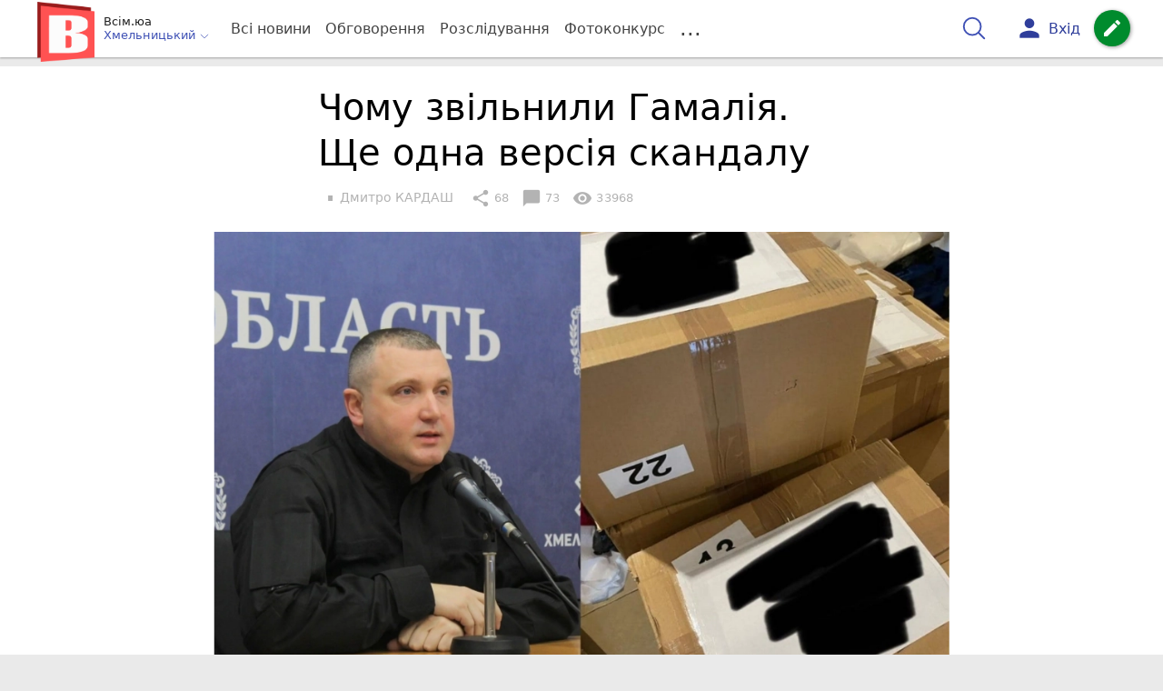

--- FILE ---
content_type: text/html; charset=UTF-8
request_url: https://vsim.ua/lyudi/chomu-zvilnili-gamaliya-sche-odna-versiya-skandalu-11779015.html
body_size: 37953
content:
<!DOCTYPE html>
<html lang="uk">
<head>
    <meta charset=utf-8>
    <meta http-equiv=X-UA-Compatible content="IE=edge">
    <meta name=viewport content="width=device-width, initial-scale=1">
    <base href="//vsim.ua/">

            <meta property="fb:pages" content="190307047669704" />
    
    
    
                                        
            
    
                
            
    
<title>Чому звільнили Гамалія: ще одна версія скандалу - vsim.ua</title>
<meta name="keywords" content="ОДА, Сергій Гамалій" >
<meta name="description" content="[21:03:2023] Чому звільнили Гамалія. Ще одна версія скандалу  ✔Новини від vsim.ua ✔ Тільки свіжі новини - слідкуйте разом з нами ✔ Коментарі ✔ Фото" >
<meta name="robots" content="max-image-preview:large">

    <meta property="og:title" content="Чому звільнили Гамалія: ще одна версія скандалу - vsim.ua" id="graf_title"/>
    <meta property="og:description" content="Для військових з Бахмута везли військовий вантаж через кордон.			На митниці його затримали.			За добу допомоги не стало.			Розповідаємо, що відомо про цю історію та до чого тут Гамалій." id="graf_description"/>
    <meta property="og:image" content="https://vsim.ua/img/cache/reference/news_fb_og/0030/89/2988970-chomu-zvilnili-gamaliya-sche-odna-versiya-skandalu.jpeg" id="graf_image"/>


    <link rel="canonical" href="https://vsim.ua/lyudi/chomu-zvilnili-gamaliya-sche-odna-versiya-skandalu-11779015.html"/>

    <meta property="og:url" content="https://vsim.ua/lyudi/chomu-zvilnili-gamaliya-sche-odna-versiya-skandalu-11779015.html" />
    <meta property="og:type" content="article" />
    <meta property="og:image:alt" content="Чому звільнили Гамалія. Ще одна версія скандалу" />

    
            <meta property="article:author" content="https://www.facebook.com/profile.php?id=100032104568696" />
    
            <meta property="article:publisher" content="https://www.facebook.com/vsim.ua" />
    
            <meta property="fb:app_id" content="512150655837218" />
    
    <link rel="preload" as="image" href="https://vsim.ua/img/cache/news_rtp_large/news/0030/89/2988965-chomu-zvilnili-gamaliya-sche-odna-versiya-skandalu.jpeg?hash=2023-03-21-10-52-00">
    <link rel="preload" as="image" href="https://vsim.ua/img/cache/news_rtp_small/news/0030/89/2988965-chomu-zvilnili-gamaliya-sche-odna-versiya-skandalu.jpeg?hash=2023-03-21-10-52-00">



                <script type="74e2317214634af06b8d5ca8-text/javascript">
            function loadScript(src, attr, attrValue) {
                const script = document.createElement('script');
                script.src = src;
                script.setAttribute(attr, attrValue);
                document.head.appendChild(script);
            }

            setTimeout(function() {
                loadScript("https://static.service-cmp.com/cmp/stub.js", "data-hash", 3307939721);
            }, 10000);
        </script>
    

                            <script id="gravitec_script" src="https://cdn.gravitec.net/storage/d9345397765ace7e36f5036f718db82e/client.js" async type="74e2317214634af06b8d5ca8-text/javascript"></script>
            
    
            <script type="74e2317214634af06b8d5ca8-text/javascript"> !(function () { window.googletag = window.googletag || {}; window.vmpbjs = window.vmpbjs || {}; window.vpb = window.vpb || {}; vpb.cmd = vpb.cmd || []; vpb.st=Date.now();  vpb.fastLoad = true; googletag.cmd = googletag.cmd || []; vmpbjs.cmd = vmpbjs.cmd || []; var cmds = []; try{ cmds = googletag.cmd.slice(0); googletag.cmd.length = 0; }catch(e){} var ready = false; function exec(cb) { return cb.call(googletag); } var overriden = false; googletag.cmd.push(function () { overriden = true; googletag.cmd.unshift = function (cb) { if (ready) { return exec(cb); } cmds.unshift(cb); if (cb._startgpt) { ready = true; for (var k = 0; k < cmds.length; k++) { exec(cmds[k]); } } }; googletag.cmd.push = function (cb) { if (ready) { return exec(cb); } cmds.push(cb); }; }); if(!overriden){ googletag.cmd.push = function (cb) { cmds.push(cb); }; googletag.cmd.unshift = function (cb) { cmds.unshift(cb); if (cb._startgpt) { ready = true; if (googletag.apiReady) { cmds.forEach(function (cb) { googletag.cmd.push(cb); }); } else { googletag.cmd = cmds; } } }; } var dayMs = 36e5, cb = parseInt(Date.now() / dayMs), vpbSrc = '//player.bidmatic.io/prebidlink/' + cb + '/wrapper_hb_306660_17264.js', pbSrc = vpbSrc.replace('wrapper_hb', 'hb'), gptSrc = '//securepubads.g.doubleclick.net/tag/js/gpt.js', c = document.head || document.body || document.documentElement; function loadScript(src, cb) { var s = document.createElement('script'); s.src = src; s.defer=false; c.appendChild(s); s.onload = cb; s.onerror = function(){ var fn = function(){}; fn._startgpt = true; googletag.cmd.unshift(fn); }; return s; } loadScript(pbSrc); loadScript(gptSrc); loadScript(vpbSrc); })() </script>
    
<script type="74e2317214634af06b8d5ca8-text/javascript">
    var gptadslots = [];
    var googletag = googletag || {cmd:[]};
</script>

    <script src="/bundles/twentyminutuamain/js/TwentyMinutUa/DocCookies.js?09c866ce" type="74e2317214634af06b8d5ca8-text/javascript"></script>

    
            <script async type="74e2317214634af06b8d5ca8-application/javascript" src="https://news.google.com/swg/js/v1/swg-basic.js"></script>
<script type="74e2317214634af06b8d5ca8-text/javascript">
    window.google_donator = false;
    (self.SWG_BASIC = self.SWG_BASIC || []).push(basicSubscriptions => {

        basicSubscriptions.setOnEntitlementsResponse(entitlementsPromise => {
            entitlementsPromise.then(entitlements => {
                // Indicates that the user is subscriber or contributor
                if (entitlements.enablesThisWithCacheableEntitlements()) {
                    // hide the SwG dialog
                    basicSubscriptions.dismissSwgUI();
                    window.google_donator = true;

                } else {
                    window.google_donator = false;
                    if (docCookies.getItem('subscription_prompt_dismissed') !== 1) {
                        var date = new Date();
                        date.setTime(date.getTime() + 1000 * 60 * 60 * 12 );
                        docCookies.setItem('subscription_prompt_dismissed', 1, date, '/');
                    }
                }
            });
        });

        basicSubscriptions.init({
            type: "NewsArticle",
            isPartOfType: ["Product"],
            isPartOfProductId: "CAow7OqPCw:openaccess",
            clientOptions: {theme: "light", lang: "uk"},
        });
    });
</script>
    
    <script type="74e2317214634af06b8d5ca8-text/javascript">
    if(typeof(isReturningUser) == 'undefined') {
        var isReturningUser = false;
    }
    if(docCookies.hasItem('returning_user')) {
        isReturningUser = true;
    }

    googletag.cmd.push(function() {
        var mapping5 = googletag.sizeMapping()
            .addSize([992, 0], [[336, 280],[300, 400],[300, 400],[300, 250]])
            .addSize([320, 0], [[320, 50], [300, 400],[300, 250], [300, 50],[300, 100],[320, 100],[320, 180]])
            .addSize([0,0], [300, 250])
            .build();
                gptadslots.push(googletag.defineSlot('/45035109/vsim.ua/top_rectangle', [300, 250], 'div-gpt-ad-vsim.ua/top_rectangle')
            .defineSizeMapping(mapping5)
            .addService(googletag.pubads()));
                googletag.pubads().enableSingleRequest();
        googletag.pubads().setTargeting("ads", "show");

        if(isReturningUser) {
            googletag.pubads().setTargeting("user_type", "returning_user");
        } else {
            googletag.pubads().setTargeting("user_type", "new_user");
        }

        googletag.pubads().collapseEmptyDivs();
        googletag.enableServices();
    });
</script>
    <script type="text/plain" id="vpb-catfish-template">
<div class="vpb-catfish-container d-print-none" style="position:fixed;bottom:0px;right:0;left:0px;z-index:9998;background:rgba(255, 255, 255, 0.5)">
    <div class="vpb-ad" style="display: block;position: relative;margin:0px auto;">
        <span class="vpb-close-button" id="vpb-close-button"
              style="display: none;position: absolute;top:-15px;left:-2px;z-index:9999;cursor: pointer;">
            <img loading="lazy" src="[data-uri]"/>
        </span>
    </div>
</div>
</script>
    <script type="74e2317214634af06b8d5ca8-text/javascript">
        function catfish(div) {
            var gt = window.googletag || {};
            gt.cmd = gt.cmd || [];
            gt.cmd.push(function () {
                var adContainer = document.getElementById(div);
                if(adContainer.getAttribute('data-cat')==='1') return;
                adContainer.setAttribute('data-cat',1);
                var template = document.getElementById('vpb-catfish-template').innerHTML
                adContainer.innerHTML = template;
                var catId =  'vpb-ad-wrapped-generated-' + (Math.random() + Date.now());
                adContainer.id =catId;
                var innerWrapper = adContainer.getElementsByClassName('vpb-ad')[0];
                var closeBtn = adContainer.getElementsByClassName('vpb-close-button')[0];
                var newAdDiv = document.createElement('div');
                newAdDiv.id = div;
                newAdDiv.setAttribute('data-hb-catfish',catId);
                innerWrapper.appendChild(newAdDiv);
                googletag.pubads().addEventListener('slotRenderEnded', function (event) {
                    var slot = event.slot;
                    var slotId = slot.getSlotElementId();
                    if (slotId != div) return;
                    if (event.isEmpty) {
                        closeBtn.style.display = 'none';
                        adContainer.style.display = 'none';
                        return;
                    }
                    adContainer.style.display = 'block';
                    innerWrapper.style.width = event.size[0] + 'px';
                    innerWrapper.style.height = event.size[1] + 'px';
                    closeBtn.style.display = 'inline-block';
                    closeBtn.addEventListener('click', function () {
                        adContainer.parentElement.removeChild(adContainer);
                    });
                });

                                gt.display(div);
            });
        }
    </script>
    <script type="74e2317214634af06b8d5ca8-text/javascript">
        var ua = navigator.userAgent.toLowerCase();

        if(typeof(isReturningUser) == 'undefined') {
            var isReturningUser = false;
        }
        if(docCookies.hasItem('returning_user')) {
            isReturningUser = true;
        }

        if(ua.indexOf('mobile')==-1 && ua.indexOf('iphone')==-1 && ua.indexOf('ipad')==-1  && ua.indexOf('android')==-1) { //desktop
            var gptadslots = [];
            var googletag = googletag || {cmd:[]};
            window.googletag = window.googletag || {cmd: []};
            googletag.cmd.push(function() {
                var mapping1 = googletag.sizeMapping()
                    .addSize([1440,0], [[1366,90],[1280,90],[970,90],[1440,180],[980,120],[1350,180],[1180,120]])
                    .addSize([1366,0], [[1366,90],[1280,90],[970,90],[980,120],[1350,180],[1180,120]])
                    .addSize([1280,0], [[1280,90],[970,90],[980,120],[728,90],[1180,120]])
                    .addSize([1000,0], [[970,90],[980,120],[728,90]])
                    .addSize([800,0], [728,90])
                    .addSize([0,0], [970, 90])
                    .build();
                                gptadslots.push(googletag.defineSlot('/45035109/vsim.ua/catfish', [970,90], 'div-gpt-ad-vsim.ua/catfish')
                    .defineSizeMapping(mapping1)
                    .addService(googletag.pubads()));
                                googletag.pubads().enableSingleRequest();

                                googletag.pubads().setTargeting("ads", "show");
                
                if(isReturningUser) {
                    googletag.pubads().setTargeting("user_type", "returning_user");
                } else {
                    googletag.pubads().setTargeting("user_type", "new_user");
                }

                googletag.pubads().collapseEmptyDivs();
                googletag.enableServices();
            });
        } else { //mobile
            var gptadslots = [];
            var googletag = googletag || {cmd:[]};
            window.googletag = window.googletag || {cmd: []};
            googletag.cmd.push(function() {
                var mapping2 = googletag.sizeMapping()
                    .addSize([320,0], [[300,165],[320,100],[300,100],[320,50],[300,50]])
                    .addSize([300,0], [[300,100],[300,50]])
                    .addSize([0,0], [320, 100])
                    .build();
                                gptadslots.push(googletag.defineSlot('/45035109/vsim.ua/catfish', [320,100], 'div-gpt-ad-vsim.ua/catfish')
                    .defineSizeMapping(mapping2)
                    .addService(googletag.pubads()));
                                googletag.pubads().enableSingleRequest();
                                googletag.pubads().setTargeting("ads", "show");
                
                if(isReturningUser) {
                    googletag.pubads().setTargeting("user_type", "returning_user");
                } else {
                    googletag.pubads().setTargeting("user_type", "new_user");
                }


                googletag.pubads().collapseEmptyDivs();
                googletag.enableServices();
            });
        }
    </script>


    
<script type="74e2317214634af06b8d5ca8-text/javascript">
    window.TwentyMinutUa = {};
    window.TwentyMinutUa.data = {};
    window.TwentyMinutUa.data.offline = {
        'resources': []
    };
    window.TwentyMinutUa.routes = {
        'pulls.pulls_at_main': 'https://vsim.ua/pulls/pulls_at_main',
        'comment.share': '/comment/share',
        'comment.form': '/comment/form',
        'layout.header': '/layout/header?routeName=news.page',
        'layout.modal_menu': '/layout/modal_menu?routeName=news.page',
        'comment.user_info': '/comment/user_info',
        'subscriptions.subscribe': '/subscriptions/subscribe',
        'comment.attache': '/comment/attache',
        'ajax.search.list': '/ajax_search',
        'pdf.download': '/pdf/download',
        'get.news.views': '/news/get_views/__news_id__',
        'news_ajax.donate.collected': '/news_ajax/donate/collected'
    };
    window.TwentyMinutUa.data.SubscriberLife = {
        'wait_time_modifier': 1
    };
    window.TwentyMinutUa.data.is_mobile = 0;
    window.TwentyMinutUa.data.banners = {
        'ZONE_HEAD_1200x3000': [344],
        'ZONE_MOB_300x250_1': [357],
        'ZONE_ARTICLE_300x250': [325]
    };
</script>
    
<script type="74e2317214634af06b8d5ca8-text/javascript">
    (function(){
        var style_assets = '';
                style_assets = '/css/6b5d4bd.css?09c866ce';
        


        var js_assets = '';
                js_assets = '/js/cbd557c.js?09c866ce';
        

        style_assets = style_assets.split("?")[0];
        js_assets = js_assets.split("?")[0];

        window.TwentyMinutUa.data.offline_assets = [
            style_assets,
            js_assets
        ];
    })();
</script>


            
<script type="74e2317214634af06b8d5ca8-text/javascript" src="/js/ed8d0db.js?09c866ce"></script>

    

            
    <link rel="preload" href="/css/6b5d4bd.css?09c866ce"
          as="style">
    <link href="/css/6b5d4bd.css?09c866ce" rel="stylesheet" type="text/css">


<!--[if lt IE 9]>
<script src="/bundles/twentyminutuamain/js/html5shiv.min.js?09c866ce"></script>
<script src="/bundles/twentyminutuamain/js/respond.min.js?09c866ce"></script>
<![endif]-->

<link rel="apple-touch-icon" sizes="180x180" href="/favicons/vsim.ua/apple-touch-icon.png">
<link rel="icon" type="image/png" sizes="32x32" href="/favicons/vsim.ua/favicon-32x32.png">
<link rel="icon" type="image/png" sizes="16x16" href="/favicons/vsim.ua/favicon-16x16.png">
<link rel="manifest" href="/favicons/vsim.ua/site.webmanifest">
<link rel="mask-icon" href="/favicons/vsim.ua/safari-pinned-tab.svg" color="#5bbad5">
<link rel="shortcut icon" href="/favicons/vsim.ua/favicon.ico">
<meta name="apple-mobile-web-app-title" content="vsim.ua">
<meta name="application-name" content="vsim.ua">
<meta name="msapplication-TileColor" content="#da532c">
<meta name="theme-color" content="#ffffff">    

    
    <script type="74e2317214634af06b8d5ca8-text/javascript">
        window.dataLayer = window.dataLayer = [];
        window.dataLayer.push({ 'author': 'Дмитро КАРДАШ', });
        window.dataLayer.push({ 'publish_date': '21/03/2023', });
    </script>

<script type="74e2317214634af06b8d5ca8-text/javascript">
        if (typeof ga !== 'function') {
        window.ga = function (set, name, value, value2){
            if(name == 'event'){
                window.dataLayer.push({value: value2});
                return;
            }

            window.dataLayer.push({name: value});
        }
    }
</script>













                <!-- Google Tag Manager -->
<script type="74e2317214634af06b8d5ca8-text/javascript">(function(w,d,s,l,i){w[l]=w[l]||[];w[l].push({'gtm.start':
new Date().getTime(),event:'gtm.js'});var f=d.getElementsByTagName(s)[0],
j=d.createElement(s),dl=l!='dataLayer'?'&l='+l:'';j.async=true;j.src=
'https://www.googletagmanager.com/gtm.js?id='+i+dl;f.parentNode.insertBefore(j,f);
})(window,document,'script','dataLayer','GTM-TST74WS');</script>
<!-- End Google Tag Manager -->

    


        

    <script src="https://accounts.google.com/gsi/client" async defer type="74e2317214634af06b8d5ca8-text/javascript"></script>

            <script type="74e2317214634af06b8d5ca8-text/javascript">
            !function(t,e){var o,n,p,r;e.__SV||(window.posthog=e,e._i=[],e.init=function(i,s,a){function g(t,e){var o=e.split(".");2==o.length&&(t=t[o[0]],e=o[1]),t[e]=function(){t.push([e].concat(Array.prototype.slice.call(arguments,0)))}}(p=t.createElement("script")).type="text/javascript",p.crossOrigin="anonymous",p.async=!0,p.src=s.api_host.replace(".i.posthog.com","-assets.i.posthog.com")+"/static/array.js",(r=t.getElementsByTagName("script")[0]).parentNode.insertBefore(p,r);var u=e;for(void 0!==a?u=e[a]=[]:a="posthog",u.people=u.people||[],u.toString=function(t){var e="posthog";return"posthog"!==a&&(e+="."+a),t||(e+=" (stub)"),e},u.people.toString=function(){return u.toString(1)+".people (stub)"},o="init capture register register_once register_for_session unregister unregister_for_session getFeatureFlag getFeatureFlagPayload isFeatureEnabled reloadFeatureFlags updateEarlyAccessFeatureEnrollment getEarlyAccessFeatures on onFeatureFlags onSessionId getSurveys getActiveMatchingSurveys renderSurvey canRenderSurvey getNextSurveyStep identify setPersonProperties group resetGroups setPersonPropertiesForFlags resetPersonPropertiesForFlags setGroupPropertiesForFlags resetGroupPropertiesForFlags reset get_distinct_id getGroups get_session_id get_session_replay_url alias set_config startSessionRecording stopSessionRecording sessionRecordingStarted captureException loadToolbar get_property getSessionProperty createPersonProfile opt_in_capturing opt_out_capturing has_opted_in_capturing has_opted_out_capturing clear_opt_in_out_capturing debug".split(" "),n=0;n<o.length;n++)g(u,o[n]);e._i.push([i,s,a])},e.__SV=1)}(document,window.posthog||[]);
            posthog.init('phc_D78kmFiQXsozYaV1lc1gZav8Bm5z2H3WLOVhBgvWZEY',{api_host:'https://us.i.posthog.com', person_profiles: 'always'});
        </script>

    
    

            </head>

<body class="template  ">


    <div id="g_id_onload"
         data-client_id="218226485810-uqk03eati6qp5glmb6e91f2u24152enh.apps.googleusercontent.com"
         data-callback="handleCredentialResponse"
         data-moment_callback="logMomentNotification">
    </div>
    <script type="74e2317214634af06b8d5ca8-text/javascript">
        function handleCredentialResponse(response) {
            window.dataLayer.push({'authorization': 'form_click_google_one_tap'});
            var path = "/site_login/login/google_sign_in";
            $.ajax({
                url: path,
                xhrFields: { withCredentials: true },
                dataType: 'json',
                data: response
            }).done(function(data) {
                if(data.is_logined) {
                    window.dataLayer.push({'authorization': 'form_finish_google_one_tap'});
                    location.href = location.href;
                }
            });
        }

        function logMomentNotification(notification) {
            if (notification.isDisplayed()) {
                window.dataLayer.push({'authorization': 'form_view_google_one_tap'});
            }
        }
    </script>




    <!-- Google Tag Manager (noscript) -->
<noscript><iframe src="https://www.googletagmanager.com/ns.html?id=GTM-TST74WS"
height="0" width="0" style="display:none;visibility:hidden"></iframe></noscript>
<!-- End Google Tag Manager (noscript) -->




<div id="wrapper">

            

<nav class="navbar navbar-main">
    <div class="container">
        
<div class="navbar-header">
    <div role="button" class="navbar-toggle collapsed" data-toggle="modal" data-target=".modal-menu">
        <span class="icon-bar"></span>
        <span class="icon-bar"></span>
        <span class="icon-bar"></span>
            </div>
    <a class="navbar-brand "

                      href="/"
           >
        <img src="/img/Logo_new_vsim_v8.png" alt="RIA" decoding="sync" fetchpriority="high">
    </a>
    <div class="dropdown pull-left">
        <div class="dropdown-town">
            <p>Всім.юа</p>
        <div class="dropdown-toggle" data-toggle="dropdown" role="button" aria-haspopup="true"
         aria-expanded="false">Хмельницький <svg height="12" width="12" xmlns="http://www.w3.org/2000/svg" fill="none" viewBox="0 0 24 24" stroke-width="1.5" stroke="currentColor" class="fa">
                                <path stroke-linecap="round" stroke-linejoin="round" d="m19.5 8.25-7.5 7.5-7.5-7.5" />
                            </svg>
    </div>

    <ul class="dropdown-menu">

                                    <li><a href="/">Хмельницький</a></li>
                    
                                    <li><a href="//vn.20minut.ua/">Вінниця</a></li>
                                                <li><a href="//zt.20minut.ua/">Житомир</a></li>
                                                <li><a href="//te.20minut.ua/">Тернопіль</a></li>
                                                <li><a href="//koziatyn.info/">Козятин</a></li>
                                        
    </ul>
</div>
    </div>
</div>

<ul class="nav navbar-nav navbar-right user_block">
    <li class="search" id="search-header">
        <div id="sb-search" class="sb-search">
            <form action="/search" class="js_ajax_search_container">
                <input class="sb-search-input" placeholder="Пошук..."
                       type="search" value="" name="query" id="search" autocomplete="off">
                <input class="sb-search-submit" type="submit" value="">
                <span class="sb-icon-search">
                    <svg xmlns="http://www.w3.org/2000/svg" fill="none" height="30" width="30" viewBox="0 0 24 24" stroke-width="1.5" stroke="currentColor">
                        <path stroke-linecap="round" stroke-linejoin="round" d="m21 21-5.197-5.197m0 0A7.5 7.5 0 1 0 5.196 5.196a7.5 7.5 0 0 0 10.607 10.607Z" />
                    </svg>
                </span>

                <div class="row news news-list">
                    <div class="col-md-12 col-sm-12 js_ajax_auto_complete">
                    </div>
                </div>
            </form>
        </div>
    </li>

            <li class="user hidden-xs">
            <a href="#" class="showLoginPopup">
                <i class="material-icons">person</i>
                        <span class="hidden-xs hidden-sm">
                            Вхід                        </span>
            </a>
        </li>
    
    <li class="btn-add">
        <a href="/pre_add_my_news" class="btn btn-success" data-toggle="tooltip" data-placement="bottom" title="Написати новину">
            <i class="material-icons">create</i>
        </a>
    </li>
</ul>

        <!-- Collect the nav links, forms, and other content for toggling -->
        <div class="collapse navbar-collapse nav-scroller" id="menu">

            
<ul class="nav navbar-nav">
    <li class="visible-xs">
        <a class="navbar-brand custom-logo"  href="/" >
            <img width="53" height="56" src="/img/Logo_new_vsim_v8.png" alt="RIA" decoding="sync" fetchpriority="high">
        </a>
        <div class="dropdown">
            <div class="dropdown-town">
                                    <p>Всім.юа</p>
                                <div role="button" class="dropdown-toggle js_mobile_city_menu">
                    Хмельницький <svg height="12" width="12" xmlns="http://www.w3.org/2000/svg" fill="none" viewBox="0 0 24 24" stroke-width="1.5" stroke="currentColor" class="fa">
                                <path stroke-linecap="round" stroke-linejoin="round" d="m19.5 8.25-7.5 7.5-7.5-7.5" />
                            </svg>
                </div>
            </div>
        </div>
    </li>


    <li class="">
        <a  href="/allnews" >
            Всі новини
        </a>
    </li>

    <li class="">
        <a  href="/mostcomment" >
            Обговорення
        </a>
    </li>

            <li class="">

                            <a href="/analitika-i-publicistika">
                    Розслідування
                </a>
            
        </li>
    
                
        <li class="">
                    <a href="/completed_competitions">Фотоконкурс</a>
            </li>

    <li class="dropdown dropdown-category">
        <a href="#" class="dropdown-toggle" data-toggle="dropdown" role="button">...</a>
        <div class="dropdown-menu">
            <div class="container">
                <div class="row">
                    <div class="col-lg-9 col-lg-offset-2">
                        <ul class="list-inline">
                            <li>
                                <a href="/Podii">
                                    Події
                                </a>
                            </li>
                            <li>
                                <a href="/Groshi">
                                    Гроші
                                </a>
                            </li>
                            <li>
                                <a href="/DTP">
                                    Дороги і транспорт
                                </a>
                            </li>
                            <li>
                                <a href="/Osvita">
                                    Освіта
                                </a>
                            </li>

                                                            <li>
                                    <a href="/IT-novyny">
                                        Iт-новини
                                    </a>
                                </li>
                            
                            <li>
                                <a href="/Kryminal">
                                    Кримінал
                                </a>
                            </li>
                            <li>
                                <a href="/Polityka">
                                    Політика
                                </a>
                            </li>
                            <li>
                                <a href="/Pres-sluzhby">
                                    Пресслужби
                                </a>
                            </li>
                            <li>
                                <a href="/Foto-dnya">
                                    Фото дня
                                </a>
                            </li>
                            <li>
                                <a href="/infographics">
                                    Інфографіка
                                </a>
                            </li>

                                                    </ul>
                        <ul class="list-inline">
                            <li>
                                <a href="/Sport">
                                    Спорт
                                </a>
                            </li>
                            <li>
                                <a href="/Zdorovya">
                                    Здоров’я
                                </a>
                            </li>
                            <li>
                                <a href="/Podorozhi">
                                    Подорожі
                                </a>
                            </li>
                            <li>
                                <a href="/Kult-podii">
                                    Культурний відпочинок
                                </a>
                            </li>
                            <li>
                                <a href="/Vin-i-Vona">
                                    Він і вона
                                </a>
                            </li>
                            <li>
                                <a href="/Nashe-mynule">
                                    Наше минуле
                                </a>
                            </li>
                            <li>
                                <a href="/novini-kompanij">
                                    Новини компаній
                                </a>
                            </li>
                            <li>
                                <a href="/Reviews">
                                    Огляди
                                </a>
                            </li>
                            <li>
                                <a href="/Pogoda">
                                    Погода
                                </a>
                            </li>

                            
                                                            <li>
                                    <a href="/robota-u-khmelnytskomu">
                                        Робота в Хмельницькому. Вакансії
                                    </a>
                                </li>
                            
                        </ul>
                        <ul class="list-inline">
                            <li>
                                <a href="/Vid-Chytachiv">
                                    Від читачів
                                </a>
                            </li>
                            <li>
                                <a href="/blogs">
                                    Блоги
                                </a>
                            </li>
                        </ul>
                    </div>
                </div>
            </div>
        </div>
    </li>
</ul>




        </div><!-- /.navbar-collapse -->
    </div><!-- /.container -->
</nav>
    
        
            
                    <div class="container-fluid">
                            </div>
            


    
    <noscript>
        <img loading="lazy" src="/news/views/11779015?csrfToken=31127" width="1" height="1" style="visibility: hidden;" alt="img"/>
    </noscript>

    <script type="74e2317214634af06b8d5ca8-text/javascript">
        var oImg=document.createElement("img");
        oImg.setAttribute('src', "\/news\/views\/11779015?csrfToken=31127");
    </script>



    <div id="news_page_layout" data-news="11779015"
         data-image="https://vsim.ua/img/cache/news_new_m/news/0030/89/2988965-chomu-zvilnili-gamaliya-sche-odna-versiya-skandalu.jpeg?hash=2023-03-21-10-52-00"
         data-emotion=""></div>

    <div id="news__page"></div>


    
<script class="schema_org" type="application/ld+json">
    {"@context":"https:\/\/schema.org\/","@type":"NewsArticle","mainEntityOfPage":{"@type":"WebPage","@id":"https:\/\/vsim.ua\/lyudi\/chomu-zvilnili-gamaliya-sche-odna-versiya-skandalu-11779015.html"},"headline":"\u0427\u043e\u043c\u0443 \u0437\u0432\u0456\u043b\u044c\u043d\u0438\u043b\u0438 \u0413\u0430\u043c\u0430\u043b\u0456\u044f. \u0429\u0435 \u043e\u0434\u043d\u0430 \u0432\u0435\u0440\u0441\u0456\u044f \u0441\u043a\u0430\u043d\u0434\u0430\u043b\u0443","description":"[21:03:2023] \u0427\u043e\u043c\u0443 \u0437\u0432\u0456\u043b\u044c\u043d\u0438\u043b\u0438 \u0413\u0430\u043c\u0430\u043b\u0456\u044f. \u0429\u0435 \u043e\u0434\u043d\u0430 \u0432\u0435\u0440\u0441\u0456\u044f \u0441\u043a\u0430\u043d\u0434\u0430\u043b\u0443","keywords":"\u041e\u0414\u0410, \u0421\u0435\u0440\u0433\u0456\u0439 \u0413\u0430\u043c\u0430\u043b\u0456\u0439","articleBody":"\u041c\u0438\u043d\u0443\u043b\u043e\u0433\u043e \u0442\u0438\u0436\u043d\u044f \u0412\u043e\u043b\u043e\u0434\u0438\u043c\u0438\u0440 \u0417\u0435\u043b\u0435\u043d\u0441\u044c\u043a\u0438\u0439 \u0437\u0432\u0456\u043b\u044c\u043d\u0438\u0432 \u0433\u043e\u043b\u043e\u0432\u0443 \u0425\u043c\u0435\u043b\u044c\u043d\u0438\u0446\u044c\u043a\u043e\u0457 \u041e\u0412\u0410 \u0421\u0435\u0440\u0433\u0456\u044f \u0413\u0430\u043c\u0430\u043b\u0456\u044f. \u041d\u0430 \u0446\u0456\u0439 \u043f\u043e\u0441\u0430\u0434\u0456 \u0432\u0456\u043d \u043f\u0440\u043e\u0431\u0443\u0432 \u0431\u0456\u043b\u044c\u0448 \u044f\u043a \u0434\u0432\u0430 \u0440\u043e\u043a\u0438, \u0449\u043e \u0442\u0440\u043e\u0445\u0438 \u0431\u0456\u043b\u044c\u0448\u0435, \u043d\u0456\u0436 \u0437\u0430\u0437\u0432\u0438\u0447\u0430\u0439 \u0441\u0435\u0440\u0435\u0434 \u043a\u0435\u0440\u0456\u0432\u043d\u0438\u043a\u0456\u0432 \u0430\u0434\u043c\u0456\u043d\u0456\u0441\u0442\u0440\u0430\u0446\u0456\u0457 \u043e\u0441\u0442\u0430\u043d\u043d\u0456\u0445 \u0440\u043e\u043a\u0456\u0432. \u0417\u0432\u0456\u043b\u044c\u043d\u0435\u043d\u043d\u044f \u0432\u0456\u0434\u0431\u0443\u043b\u043e\u0441\u044f \u043d\u0430 \u0442\u043b\u0456 \u0441\u043a\u0430\u043d\u0434\u0430\u043b\u0443 \u2014 \u0413\u0430\u043c\u0430\u043b\u0456\u044f \u043f\u043e\u043c\u0456\u0442\u0438\u043b\u0438 \u0432 \u0447\u0435\u0440\u043d\u0456\u0432\u0435\u0446\u044c\u043a\u043e\u043c\u0443 \u0440\u0435\u0441\u0442\u043e\u0440\u0430\u043d\u0456 \u0432 \u043a\u043e\u043c\u043f\u0430\u043d\u0456\u0457 \u0434\u0432\u043e\u0445 \u043b\u044e\u0434\u0435\u0439, \u0439\u043c\u043e\u0432\u0456\u0440\u043d\u043e \u043f\u043e\u0432\u2019\u044f\u0437\u0430\u043d\u0438\u0445 \u0437 \u043a\u043e\u043d\u0442\u0440\u0430\u0431\u0430\u043d\u0434\u043e\u044e.\r\n\r\n\u041f\u0456\u0441\u043b\u044f \u0430\u043b\u043a\u043e\u0433\u043e\u043b\u044c\u043d\u043e\u0433\u043e \u0437\u0430\u0441\u0442\u0456\u043b\u043b\u044f \u0432\u0441\u0456 \u0442\u0440\u043e\u0454 \u0441\u0456\u043b\u0438 \u0432 \u0430\u0432\u0442\u043e. \u0412\u0456\u0434\u0442\u0430\u043a \u043c\u0430\u0448\u0438\u043d\u0443, \u0437\u0430 \u043a\u0435\u0440\u043c\u043e\u043c \u044f\u043a\u043e\u0457 \u0431\u0443\u0432 \u0413\u0430\u043c\u0430\u043b\u0456\u0439, \u0437\u0443\u043f\u0438\u043d\u0438\u043b\u0438 \u043f\u0430\u0442\u0440\u0443\u043b\u044c\u043d\u0456. \u041d\u0430 \u0442\u0435\u043f\u0435\u0440 \u0432\u0436\u0435 \u043a\u043e\u043b\u0438\u0448\u043d\u044c\u043e\u0433\u043e \u0433\u043e\u043b\u043e\u0432\u0443 \u041e\u0412\u0410 \u0441\u043a\u043b\u0430\u043b\u0438 \u043f\u0440\u043e\u0442\u043e\u043a\u043e\u043b \u0437\u0430 \u0441\u0442\u0430\u0442\u0442\u0435\u044e 130 \u041a\u0423\u043f\u0410\u041f. \u0421\u0430\u043c \u0421\u0435\u0440\u0433\u0456\u0439 \u0413\u0430\u043c\u0430\u043b\u0456\u0439 \u0446\u044e \u0441\u0438\u0442\u0443\u0430\u0446\u0456\u044e \u0436\u043e\u0434\u043d\u0438\u043c \u0447\u0438\u043d\u043e\u043c \u043d\u0435 \u043a\u043e\u043c\u0435\u043d\u0442\u0443\u0432\u0430\u0432. \u0414\u043e\u0434\u0430\u043c\u043e \u0442\u0430\u043a\u043e\u0436, \u0449\u043e \u0440\u0430\u0437\u043e\u043c \u0437 \u043d\u0438\u043c \u0437\u0432\u0456\u043b\u044c\u043d\u0438\u043b\u0438 \u0442\u0430\u043a\u043e\u0436 \u0433\u043e\u043b\u0456\u0432 \u041b\u0443\u0433\u0430\u043d\u0441\u044c\u043a\u043e\u0457 \u0442\u0430 \u041e\u0434\u0435\u0441\u044c\u043a\u043e\u0457 \u041e\u0412\u0410.\r\n\r\n\u0422\u0435\u043f\u0435\u0440 \u0436\u0435 \u0449\u043e\u0434\u043e \u0437\u0432\u0456\u043b\u044c\u043d\u0435\u043d\u043d\u044f \u0441\u0442\u0430\u043b\u0438 \u0432\u0456\u0434\u043e\u043c\u0456 \u043d\u043e\u0432\u0456 \u0434\u0435\u0442\u0430\u043b\u0456. \u0427\u043b\u0435\u043d \u0433\u0440\u043e\u043c\u0430\u0434\u0441\u044c\u043a\u043e\u0457 \u0440\u0430\u0434\u0438 \u043f\u0440\u0438 \u0443\u043f\u0440\u0430\u0432\u043b\u0456\u043d\u043d\u0456 \u0421\u0411\u0423 \u0443 \u041b\u044c\u0432\u0456\u0432\u0441\u044c\u043a\u0456\u0439 \u043e\u0431\u043b\u0430\u0441\u0442\u0456 \u0413\u0430\u043b\u0438\u043d\u0430 \u042f\u043d\u043a\u043e \u043d\u0430 \u0441\u0432\u043e\u0457\u0439 \u0441\u0442\u043e\u0440\u0456\u043d\u0446\u0456 \u0443 Facebook \u043d\u0430\u0437\u0432\u0430\u043b\u0430 \u0449\u0435 \u043e\u0434\u043d\u0443 \u0439\u043c\u043e\u0432\u0456\u0440\u043d\u0443 \u043f\u0440\u0438\u0447\u0438\u043d\u0443 \u0432\u0456\u0434\u0441\u0442\u0430\u0432\u043a\u0438 \u0413\u0430\u043c\u0430\u043b\u0456\u044f. \u0406 \u0442\u0443\u0442 \u0437\u043d\u043e\u0432 \u0442\u0430\u043a\u0438 \u0444\u0456\u0433\u0443\u0440\u0443\u044e\u0442\u044c \u043c\u0438\u0442\u043d\u0438\u0446\u044f \u0442\u0430 \u043a\u043e\u043d\u0442\u0440\u0430\u0431\u0430\u043d\u0434\u0430.\r\n\r\n\u0417\u0430 \u0441\u043b\u043e\u0432\u0430\u043c\u0438 \u0413\u0430\u043b\u0438\u043d\u0438 \u042f\u043d\u043a\u043e, \u0443 \u0447\u0435\u0440\u0432\u043d\u0456 2022 \u0440\u043e\u043a\u0443 \u0456\u043d\u043e\u0437\u0435\u043c\u043d\u0456 \u0434\u043e\u043d\u043e\u0440\u0438 \u0432\u0456\u0434\u043f\u0440\u0430\u0432\u0438\u043b\u0438 \u043d\u0430 \u041b\u044c\u0432\u0456\u0432\u0441\u044c\u043a\u0443 \u041e\u0412\u0410 \u0432\u0456\u0439\u0441\u044c\u043a\u043e\u0432\u0443 \u0434\u043e\u043f\u043e\u043c\u043e\u0433\u0443. \u0412\u043e\u043d\u0430 \u043f\u0440\u0438\u0437\u043d\u0430\u0447\u0430\u043b\u0430\u0441\u044f \u0434\u043b\u044f \u0432\u0456\u0439\u0441\u044c\u043a\u043e\u0432\u0438\u0445 \u0437 \u0411\u0430\u0445\u043c\u0443\u0442\u0430, \u044f\u043a\u0456 \u043c\u0430\u043b\u0438 \u0457\u0457 \u0437\u0430\u0431\u0440\u0430\u0442\u0438, \u0442\u0430 \u0431\u0443\u043b\u0430 \u0437\u00a0\u0432\u0456\u0434\u043f\u043e\u0432\u0456\u0434\u043d\u0438\u043c\u00a0\u0441\u0443\u043f\u0440\u043e\u0432\u043e\u0434\u0436\u0443\u044e\u0447\u0438\u043c \u043b\u0438\u0441\u0442\u043e\u043c. \u041e\u0440\u0456\u0454\u043d\u0442\u043e\u0432\u043d\u0430 \u0432\u0430\u0440\u0442\u0456\u0441\u0442\u044c \u0432\u0430\u043d\u0442\u0430\u0436\u0443 \u0441\u043a\u043b\u0430\u0434\u0430\u043b\u0430 \u0442\u0440\u0438 \u043c\u0456\u043b\u044c\u0439\u043e\u043d\u0438 \u0433\u0440\u0438\u0432\u0435\u043d\u044c. \u041f\u0440\u043e \u0446\u0435 \u043f\u0438\u0448\u0435 \u0441\u0430\u0439\u0442 \u00ab\u0404\u00bb \u0437 \u043f\u043e\u0441\u0438\u043b\u0430\u043d\u043d\u044f\u043c \u043d\u0430 \u0413\u0430\u043b\u0438\u043d\u0443 \u042f\u043d\u043a\u043e. \u0423 \u043d\u044c\u043e\u043c\u0443 \u0431\u0443\u043b\u0438 \u0442\u0435\u043f\u043b\u043e\u0432\u0456\u0437\u043e\u0440\u0438, \u0434\u0440\u043e\u043d\u0438, \u0434\u0435\u0442\u0430\u043b\u0456 \u0434\u043b\u044f \u0432\u043e\u0433\u043d\u0435\u043f\u0430\u043b\u044c\u043d\u043e\u0457 \u0437\u0431\u0440\u043e\u0457, \u043e\u043f\u0442\u0438\u043a\u0430 \u0442\u0430 \u0440\u0430\u0446\u0456\u0457.\r\n\r\n\u041d\u0430 \u043a\u043e\u0440\u0434\u043e\u043d\u0456 \u0432\u0430\u043d\u0442\u0430\u0436 \u0437\u0430\u0442\u0440\u0438\u043c\u0430\u043b\u0438 \u043d\u0456\u0431\u0438\u0442\u043e \u0447\u0435\u0440\u0435\u0437 \u043f\u043e\u0440\u0443\u0448\u0435\u043d\u043d\u044f \u043f\u0440\u0430\u0432\u0438\u043b \u043f\u0435\u0440\u0435\u0442\u0438\u043d\u0443 \u043a\u043e\u0440\u0434\u043e\u043d\u0443 \u0442\u0430 \u0434\u0435\u043a\u043b\u0430\u0440\u0443\u0432\u0430\u043d\u043d\u044f. \u0412 \u0442\u0430\u043a\u0438\u0445 \u0432\u0438\u043f\u0430\u0434\u043a\u0430\u0445 \u0434\u043e\u043f\u043e\u043c\u043e\u0433\u0430 \u043c\u0430\u043b\u0430 \u0431 \u0437\u0431\u0435\u0440\u0456\u0433\u0430\u0442\u0438\u0441\u044f \u043d\u0430 \u043c\u0438\u0442\u043d\u0438\u0446\u0456 \u0434\u043e \u0440\u0456\u0448\u0435\u043d\u043d\u044f \u0441\u0443\u0434\u0443. \u0412\u0430\u043d\u0442\u0430\u0436 \u0445\u043e\u0442\u0456\u043b\u0438 \u0437\u0430\u0431\u0440\u0430\u0442\u0438 \u0432\u0456\u0439\u0441\u044c\u043a\u043e\u0432\u0456, \u044f\u043a\u0456 \u043f\u0440\u0438\u0457\u0445\u0430\u043b\u0438 \u0437 \u0411\u0430\u0445\u043c\u0443\u0442\u0430, \u043e\u0434\u043d\u0430\u043a \u0439\u043e\u0433\u043e \u043d\u0435 \u0432\u0456\u0434\u0434\u0430\u043b\u0438, \u043f\u043e\u044f\u0441\u043d\u0438\u0432\u0448\u0438 \u0432\u0438\u0445\u0456\u0434\u043d\u0438\u043c \u0434\u043d\u0435\u043c.\r\n\r\n\u042f\u043a \u0440\u043e\u0437\u043f\u043e\u0432\u0456\u0434\u0430\u0454 \u0413\u0430\u043b\u0438\u043d\u0430 \u042f\u043d\u043a\u043e, \u0437\u0430 \u043d\u0456\u0447 \u043f\u0440\u043e \u0432\u0430\u043d\u0442\u0430\u0436 \u0442\u0430 \u0439\u043e\u0433\u043e \u0432\u043c\u0456\u0441\u0442 \u0434\u0456\u0437\u043d\u0430\u043b\u0438\u0441\u044f \u0443 \u0425\u043c\u0435\u043b\u044c\u043d\u0438\u0446\u044c\u043a\u043e\u043c\u0443. \u0412\u0456\u0434\u0442\u0430\u043a \u043a\u043e\u043c\u0430\u043d\u0434\u0438\u0440 \u043e\u0434\u043d\u0456\u0454\u0457 \u0437 \u0432\u0456\u0439\u0441\u044c\u043a\u043e\u0432\u0438\u0445 \u0447\u0430\u0441\u0442\u0438\u043d \u0432\u0438\u0434\u0430\u0432 \u043d\u0430\u043a\u0430\u0437 \u043f\u0440\u043e \u043f\u0440\u0438\u043c\u0443\u0441\u043e\u0432\u0435 \u0432\u0438\u043b\u0443\u0447\u0435\u043d\u043d\u044f \u0432\u0430\u043d\u0442\u0430\u0436\u0443. \u041f\u043e\u0433\u043e\u0434\u0438\u0432 \u0439\u043e\u0433\u043e \u0421\u0435\u0440\u0433\u0456\u0439 \u0413\u0430\u043c\u0430\u043b\u0456\u0439. \u041d\u0430 \u0434\u0443\u043c\u043a\u0443 \u0413\u0430\u043b\u0438\u043d\u0438 \u042f\u043d\u043a\u043e, \u0444\u0430\u043a\u0442\u0438\u0447\u043d\u043e \u0434\u043e\u043f\u043e\u043c\u043e\u0433\u0443, \u044f\u043a\u0430 \u043f\u0440\u0438\u0437\u043d\u0430\u0447\u0430\u043b\u0430\u0441\u044f \u0434\u043b\u044f \u0432\u0456\u0439\u0441\u044c\u043a\u043e\u0432\u0438\u0445 \u0437 \u0411\u0430\u0445\u043c\u0443\u0442\u0430, \u0432\u043a\u0440\u0430\u043b\u0438. \u041f\u0440\u043e \u044f\u043a\u0443 \u0441\u0430\u043c\u0435 \u0432\u0456\u0439\u0441\u044c\u043a\u043e\u0432\u0443 \u0447\u0430\u0441\u0442\u0438\u043d\u0443 \u0439\u0434\u0435\u0442\u044c\u0441\u044f, \u043d\u0435\u0432\u0456\u0434\u043e\u043c\u043e, \u043e\u0441\u043a\u0456\u043b\u044c\u043a\u0438 \u0432 \u043e\u043f\u0443\u0431\u043b\u0456\u043a\u043e\u0432\u0430\u043d\u0438\u0445 \u0434\u043e\u043a\u0443\u043c\u0435\u043d\u0442\u0430\u0445 \u0446\u044f \u0456\u043d\u0444\u043e\u0440\u043c\u0430\u0446\u0456\u044f \u043f\u0440\u0438\u0445\u043e\u0432\u0430\u043d\u0430.\r\n\r\n\u2014 \u0426\u0435\u0439 \u0432\u0430\u043d\u0442\u0430\u0436 \u0437\u0430 \u043e\u0434\u043d\u0443 \u0434\u043e\u0431\u0443 \u0432\u0438\u043a\u0440\u0430\u043b\u0438 \u0437 \u043c\u0438\u0442\u043d\u0438\u0446\u0456 \u043f\u0456\u0434 \u043f\u0440\u0438\u0432\u043e\u0434\u043e\u043c \u0432\u0438\u043b\u0443\u0447\u0435\u043d\u043d\u044f. \u0412\u0438\u043a\u0440\u0430\u043b\u0438 \u0434\u043b\u044f \u0447\u043e\u043b\u043e\u0432\u0456\u043a\u0430 \u043c\u0438\u0442\u043d\u0438\u0447\u043a\u0438. \u0412\u0438\u043a\u0440\u0430\u043b\u0438 \u0442\u0456, \u0445\u0442\u043e \u043f\u0440\u043e\u043f\u0443\u0441\u043a\u0430\u0432 \u0444\u0443\u0440\u0438 \u0437 \u0446\u0438\u0433\u0430\u0440\u043a\u0430\u043c\u0438, \u044f\u043a\u0456 \u043d\u0430\u0448\u0456 \u0434\u0440\u0443\u0437\u0456 \u0443 \u041f\u043e\u043b\u044c\u0449\u0456 \u0432\u0438\u043a\u0440\u0438\u0432\u0430\u043b\u0438 \u043d\u0435\u043e\u0434\u043d\u043e\u0440\u0430\u0437\u043e\u0432\u043e \u043d\u0430 \u043a\u043e\u0440\u0434\u043e\u043d\u0456 \u0432 \u0420\u0430\u0432\u0456-\u0420\u0443\u0441\u044c\u043a\u0456\u0439, \u2014 \u043f\u0438\u0448\u0435 \u0413\u0430\u043b\u0438\u043d\u0430 \u042f\u043d\u043a\u043e.\r\n\r\n\u0417\u0433\u043e\u0434\u043e\u043c \u0441\u0443\u0434 \u043f\u0456\u0434\u0442\u0432\u0435\u0440\u0434\u0438\u0432 \u0437\u0430\u043a\u043e\u043d\u043d\u0456\u0441\u0442\u044c \u043f\u0435\u0440\u0435\u043c\u0456\u0449\u0435\u043d\u043d\u044f \u0432\u0430\u043d\u0442\u0430\u0436\u0443 \u0447\u0435\u0440\u0435\u0437 \u043a\u043e\u0440\u0434\u043e\u043d. \u041f\u0440\u043e \u0446\u0435 \u0439\u0434\u0435\u0442\u044c\u0441\u044f \u0443 \u0440\u0435\u0454\u0441\u0442\u0440\u0456 \u0441\u0443\u0434\u043e\u0432\u0438\u0445 \u0440\u0456\u0448\u0435\u043d\u044c. \u0412\u0442\u0456\u043c, \u043d\u0456 \u0456\u043d\u043e\u0437\u0435\u043c\u043d\u043e\u043c\u0443 \u0434\u043e\u043d\u043e\u0440\u0443, \u043d\u0456 \u0432\u0456\u0439\u0441\u044c\u043a\u043e\u0432\u0438\u043c \u0437 \u0411\u0430\u0445\u043c\u0443\u0442\u0430 \u0434\u043e\u043f\u043e\u043c\u043e\u0433\u0443 \u0432\u0436\u0435 \u043d\u0435 \u043f\u043e\u0432\u0435\u0440\u043d\u0443\u043b\u0438. \u0417\u0430 \u0441\u043b\u043e\u0432\u0430\u043c\u0438 \u0413\u0430\u043b\u0438\u043d\u0438 \u042f\u043d\u043a\u043e, \u0437\u0430 \u0446\u0438\u043c\u0438 \u0444\u0430\u043a\u0442\u0430\u043c\u0438 \u0432\u0456\u0434\u043a\u0440\u0438\u0442\u0456 \u043a\u0440\u0438\u043c\u0456\u043d\u0430\u043b\u044c\u043d\u0456 \u043f\u0440\u043e\u0432\u0430\u0434\u0436\u0435\u043d\u043d\u044f.\n\r\n\r\n\r\n\r\n\r\n\r\n\u0427\u0438\u0442\u0430\u0439\u0442\u0435 \u0442\u0430\u043a\u043e\u0436:\r\n\r\n\r\n\t\r\n\t\u041f\u2019\u044f\u043d\u0456 \u043f\u043e\u0441\u0430\u0434\u043e\u0432\u0446\u0456 \u0437\u0430 \u043a\u0435\u0440\u043c\u043e\u043c. \u0427\u0438\u043c \u0437\u0430\u043a\u0456\u043d\u0447\u0443\u044e\u0442\u044c\u0441\u044f \u0441\u043f\u0440\u0430\u0432\u0438 \u043f\u0440\u043e \u043d\u0435\u0442\u0432\u0435\u0440\u0435\u0437\u0435 \u0432\u043e\u0434\u0456\u043d\u043d\u044f\r\n\t\r\n\t\r\n\t\u0415\u043a\u0441\u0433\u043e\u043b\u043e\u0432\u0438 \u0425\u043c\u0435\u043b\u044c\u043d\u0438\u0446\u044c\u043a\u043e\u0457 \u041e\u0414\u0410: \u043a\u0438\u043c \u0431\u0443\u043b\u0438 \u0442\u0430 \u044f\u043a \u0457\u0445 \u0437\u0432\u0456\u043b\u044c\u043d\u044f\u043b\u0438\r\n\t\r\n\t\r\n\t\u0413\u0430\u043c\u0430\u043b\u0456\u0439, \u043f'\u044f\u043d\u043a\u0430, \u0437\u0432\u0456\u043b\u044c\u043d\u0435\u043d\u043d\u044f: \u0435\u043a\u0441\u043a\u043b\u044e\u0437\u0438\u0432\u043d\u0456 \u0434\u0435\u0442\u0430\u043b\u0456 \u0441\u043a\u0430\u043d\u0434\u0430\u043b\u0443\r\n\t\r\n\t\r\n\t\u0421\u0442\u0430\u043b\u043e \u0432\u0456\u0434\u043e\u043c\u043e \u0441\u043a\u0456\u043b\u044c\u043a\u0438 \u0447\u043e\u043b\u043e\u0432\u0456\u043a\u0456\u0432 \u043f\u0440\u0438\u0437\u043e\u0432\u043d\u043e\u0433\u043e \u0432\u0456\u043a\u0443 \u0432\u0442\u0435\u043a\u043b\u0438 \u0437 \u0425\u043c\u0435\u043b\u044c\u043d\u0438\u0447\u0447\u0438\u043d\u0438 \u0437\u0430 \u043a\u043e\u0440\u0434\u043e\u043d \u043f\u0456\u0434 \u0447\u0430\u0441 \u0432\u0456\u0439\u043d\u0438\r\n\t\r\n","genre":"\u041b\u044e\u0434\u0438","image":{"@type":"ImageObject","url":"https:\/\/vsim.ua\/img\/cache\/reference\/news\/0030\/89\/2988965-chomu-zvilnili-gamaliya-sche-odna-versiya-skandalu.jpeg?hash=2023-03-21-10-52-00","caption":"\u0427\u043e\u043c\u0443 \u0437\u0432\u0456\u043b\u044c\u043d\u0438\u043b\u0438 \u0413\u0430\u043c\u0430\u043b\u0456\u044f. \u0429\u0435 \u043e\u0434\u043d\u0430 \u0432\u0435\u0440\u0441\u0456\u044f \u0441\u043a\u0430\u043d\u0434\u0430\u043b\u0443","width":"4096px","height":"2304px"},"author":{"@type":"Person","name":"\u0414\u043c\u0438\u0442\u0440\u043e \u041a\u0410\u0420\u0414\u0410\u0428","url":"https:\/\/vsim.ua\/authors\/dkardash","sameAs":["https:\/\/www.facebook.com\/profile.php?id=100032104568696"]},"publisher":{"@type":"Organization","name":"\u0412\u0441\u0456\u043c - \u041d\u043e\u0432\u0438\u043d\u0438 \u0425\u043c\u0435\u043b\u044c\u043d\u0438\u0446\u044c\u043a\u043e\u0433\u043e","brand":{"@type":"Brand","name":"\u0412\u0441\u0456\u043c - \u041d\u043e\u0432\u0438\u043d\u0438 \u0425\u043c\u0435\u043b\u044c\u043d\u0438\u0446\u044c\u043a\u043e\u0433\u043e","url":"https:\/\/vsim.ua\/","sameAs":["https:\/\/www.youtube.com\/@vsimua1","https:\/\/www.facebook.com\/vsim.ua","https:\/\/www.instagram.com\/vsim_ka\/","https:\/\/t.me\/vsimnews"],"logo":{"@type":"ImageObject","url":"https:\/\/vsim.ua\/\/img\/Logo_new_vsim_v8.png"}}},"datePublished":"2023-03-21T10:29:00+02:00","dateModified":"2023-04-04T21:13:58+03:00","wordCount":410,"interactionCount":33968,"inLanguage":"uk","commentCount":73,"comment":[{"@type":"Comment","author":{"name":"Angry Commentator"},"dateCreated":"2023-03-29T22:11:56+03:00","text":"\u0421\u0435\u0440\u0439\u043e\u0437\u043d\u043e? \u0422\u043e\u0431\u0456 \u0442\u0435\u0436 \u0434\u0443\u0436\u0435 \u0431\u0443\u043b\u043e \u043f\u043e\u0433\u0430\u043d\u043e \u043f\u0440\u0438 &quot;\u0448\u043e\u043a\u043e\u043b\u0430\u0434\u043d\u043e\u043c\u0443 \u0431\u0430\u0440\u0438\u0437\u0456&quot;? \u0422\u0435\u0436 \u0431\u0456\u0433\u0430\u043b\u043e \u0456 \u043a\u0440\u0438\u0447\u0430\u043b\u043e &quot;\u0433\u0456\u0440\u0448\u0435 \u043d\u0435 \u0431\u0443\u0434\u0435&quot;? \u041a\u0440\u0438\u0447\u0430\u043b\u043e \u043f\u0440\u043e &quot;\u0442\u0430\u0440\u0438\u0444\u043d\u0438\u0439 \u0433\u0435\u043d\u043e\u0446\u0438\u0434&quot;? \u041f\u043e\u0433\u0430\u043d\u043e \u0431\u0443\u043b\u043e \u0436\u0438\u0442\u0438, \u043a\u043e\u043b\u0438 \u043d\u0435 \u0442\u0440\u0435\u0431\u0430 \u0431\u0443\u043b\u043e \u043f\u043b\u0430\u0442\u0438\u0442\u0438 \u0437\u0430 \u0434\u043e\u0441\u0442\u0430\u0432\u043a\u0443 \u0433\u0430\u0437\u0443, \u0430\u0431\u043e\u043d\u043f\u043b\u0430\u0442\u0438 \u0437\u0430 \u0445\u043e\u043b\u043e\u0434\u043d\u0443 \u0432\u043e\u0434\u0443, \u0430\u0431\u043e\u043d\u043f\u043b\u0430\u0442\u0438 \u0437\u0430 \u0433\u0430\u0440\u044f\u0447\u0443 \u0432\u043e\u0434\u0443, \u0430\u0431\u043e\u043d\u043f\u043b\u0430\u0442\u0438 \u0437\u0430 \u0434\u043e\u0441\u0442\u0430\u0432\u043a\u0443 \u0442\u0435\u043f\u043b\u043e\u0432\u043e\u0457 \u0435\u043d\u0435\u0440\u0433\u0456\u0457? \u041f\u043e\u0433\u0430\u043d\u043e \u0431\u0443\u043b\u043e, \u043a\u043e\u043b\u0438 \u0446\u0456\u043d\u0438 \u043d\u0430 \u043f\u0440\u043e\u0434\u0443\u043a\u0442\u0438 \u0431\u0443\u043b\u0438 \u0432 \u0434\u0432\u0430, \u0430 \u0442\u043e \u0456 3 \u0440\u0430\u0437\u0438 \u043c\u0435\u043d\u0448\u0456? \u041f\u043e\u0433\u0430\u043d\u043e \u0431\u0443\u043b\u043e, \u043a\u043e\u043b\u0438 \u0432\u0456\u0434\u043a\u0440\u0438\u0432\u0430\u043b\u0438\u0441\u044f \u043d\u043e\u0432\u0456 \u043f\u0456\u0434\u043f\u0440\u0438\u0454\u043c\u0441\u0442\u0432\u0430, \u043a\u0430\u043f\u0456\u0442\u0430\u043b\u044c\u043d\u043e \u0440\u043e\u0431\u0438\u043b\u0438 \u0434\u043e\u0440\u043e\u0433\u0438 (\u0442\u0440\u0430\u0441\u0430 \u0425\u043c\u0435\u043b\u044c\u043d\u0438\u0446\u044c\u043a\u0438\u0439 -\u0422\u0435\u0440\u043d\u043e\u043f\u0456\u043b\u044c, \u043d\u0430\u043f\u0440\u0438\u043a\u043b\u0430\u0434 \u043f\u0440\u0438 \u043a\u043e\u043c\u0443 \u0431\u0443\u043b\u0430 \u0437\u0440\u043e\u0431\u043b\u0435\u043d\u0430, \u0442\u0456\u043b\u044c\u043a\u0438 1 \u043f\u0440\u0438\u043a\u043b\u0430\u0434), \u043f\u043e\u0433\u0430\u043d\u043e \u0431\u0443\u043b\u043e, \u043a\u043e\u043b\u0438 \u0447\u0438\u043d\u043e\u0432\u043d\u0438\u043a\u0456\u0432 \u0437\u0430\u0441\u0442\u0430\u0432\u0438\u043b\u0438 \u0432\u0441\u0435 \u0434\u0435\u043a\u043b\u0430\u0440\u0443\u0432\u0430\u0442\u0438 (\u043e\u0441\u043e\u0431\u0438\u0441\u0442\u043e \u0437\u043d\u0430\u044e, \u0449\u043e \u0437\u0430 \u0446\u0438\u043c \u0441\u043b\u0456\u0434\u043a\u0443\u0432\u0430\u043b\u0438) \u0430 \u0449\u0435 \u0432\u0456\u0434\u043c\u0456\u043d\u0438\u0432 \u043e\u0431\u043e\u0432&#039;\u044f\u0437\u043a\u043e\u0432\u0456 \u0434\u0435\u043a\u043b\u0430\u0440\u0430\u0446\u0456\u0457. \u041f\u043e\u0433\u0430\u043d\u043e \u0431\u0443\u043b\u043e, \u043a\u043e\u043b\u0438 \u0432\u0441\u0456 \u0437\u0430\u043a\u0443\u043f\u0456\u0432\u043b\u0456 \u043f\u043e\u0432\u0438\u043d\u043d\u0456 \u0431\u0443\u043b\u0438 \u043f\u0440\u043e\u0445\u043e\u0434\u0438\u0442\u0438 \u0447\u0435\u0440\u0435\u0437 \u041f\u0440\u043e\u0437\u043e\u0440\u043e\u0433\u043e, \u0449\u043e\u0431 \u043c\u043e\u0436\u043d\u0430 \u0431\u0443\u043b\u043e \u043f\u043e\u0442\u0456\u043c \u0432\u0456\u0434\u0441\u043b\u0456\u0434\u043a\u0443\u0432\u0430\u0442\u0438 \u043a\u043e\u0440\u0443\u043f\u0446\u0456\u044e? \u041f\u043e\u0433\u0430\u043d\u043e \u0431\u0443\u043b\u043e, \u043a\u043e\u043b\u0438 \u0437&#039;\u044f\u0432\u0438\u043b\u0438\u0441\u044f \u0426\u041d\u0410\u041f\u0438, \u0431\u0456\u043e\u043c\u0435\u0442\u0440\u0438\u0447\u043d\u0456 \u043f\u0430\u0441\u043f\u043e\u0440\u0442\u0438, \u0441\u0432\u043e\u044f \u0446\u0435\u0440\u043a\u0432\u0430, \u0431\u0435\u0437\u0432\u0456\u0437, \u043a\u043e\u043b\u0438 \u0440\u0435\u0439\u0442\u0438\u043d\u0433 \u0443\u043a\u0440\u0430\u0457\u043d\u0441\u044c\u043a\u043e\u0433\u043e \u043f\u0430\u0441\u043f\u043e\u0440\u0442\u0430 \u0432\u0435\u0441\u044c \u0447\u0430\u0441 \u0437\u043c\u0456\u0446\u043d\u044e\u0432\u0430\u0432\u0441\u044f \u0432 \u0441\u0432\u0456\u0442\u0456? \u041f\u043e\u0433\u0430\u043d\u043e \u0431\u0443\u043b\u043e, \u043a\u043e\u043b\u0438 \u0440\u0435\u0444\u043e\u0440\u043c\u0443\u0432\u0430\u043b\u0430\u0441\u044f \u0430\u0440\u043c\u0456\u044f, \u0437\u0430\u043f\u0443\u0441\u043a\u0430\u043b\u0438\u0441\u044f \u0440\u0430\u043a\u0435\u0442\u043d\u0456 \u043f\u0440\u043e\u0433\u0440\u0430\u043c\u0438, \u0447\u0438\u043c \u043f\u043e\u0442\u043e\u043f\u0438\u043b\u0438 &quot;\u041c\u043e\u0441\u043a\u0432\u0443?&quot;- \u043e\u0442-\u043e\u0442. \u041f\u0440\u0438 \u043a\u043e\u043c\u0443 \u0446\u044f \u0437\u0431\u0440\u043e\u044f \u0437&#039;\u044f\u0432\u0438\u043b\u0430\u0441\u044f? \u041f\u043e\u0433\u0430\u043d\u043e \u0431\u0443\u043b\u043e \u043a\u043e\u043b\u0438 \u043e\u0434\u043d\u0443\u0448\u043a\u0430 \u0432 \u043d\u043e\u0432\u043e\u0431\u0443\u0434\u043e\u0432\u0456 \u0432 \u0420\u0430\u0443\u0448\u0430 \u043a\u043e\u0448\u0442\u0443\u0432\u0430\u043b\u0430 14 \u0442\u0438\u0441. \u0434\u043e\u043b\u0430\u0440\u0456\u0432? \u0410 \u0445\u0440\u0443\u0449 10 \u0442\u0438\u0441\u044f\u0447 \u0434\u043e\u043b\u0430\u0440\u0456\u0432? \u041f\u043e\u0433\u0430\u043d\u043e \u0436\u0438\u043b\u043e\u0441\u044f, \u043a\u043e\u043b\u0438 \u0457\u0437\u0434\u0438\u043b\u0438 \u043d\u0430 \u0437\u0430\u0440\u043e\u0431\u0456\u0442\u043a\u0438 \u0456 \u0437\u0430 2-3 \u0440\u043e\u043a\u0438 \u043d\u0430 \u043a\u0432\u0430\u0440\u0442\u0438\u0440\u0438 \u0437\u0430\u0440\u043e\u0431\u043b\u044f\u043b\u0438? \u041f\u043e\u0433\u0430\u043d\u043e \u0431\u0443\u043b\u043e, \u0442\u0430\u043a? \u041a\u0440\u0438\u0447\u0430\u043b\u0430 \u0442\u0435\u0436, \u0433\u0456\u0440\u0448\u0435 \u0432\u0436\u0435 \u043d\u0435 \u0431\u0443\u0434\u0435? \u041d\u0443 \u043e\u043a, \u044f\u043a \u0456 \u0431\u0456\u043b\u044c\u0448\u0456\u0441\u0442\u044c \u0442\u0438 \u043e\u0431\u0456\u0441\u0440\u0430\u043b\u043e\u0441\u044f, \u0432\u0438\u0440\u0456\u0448\u0438\u043b\u043e \u043f\u0440\u043e\u043c\u0456\u043d\u044f\u0442\u0438 \u0441\u0442\u0430\u0431\u0456\u043b\u044c\u043d\u0438\u0439 \u0440\u043e\u0437\u0432\u0438\u0442\u043e\u043a \u043a\u0440\u0430\u0457\u043d\u0438 \u043d\u0430 \u043f\u0443\u0441\u0442\u0456 \u043f\u043e\u043f\u0443\u043b\u0456\u0441\u0442\u0438\u0447\u043d\u0456 \u043e\u0431\u0456\u0446\u044f\u043d\u043a\u0438 \u043f\u0440\u043e &quot;\u043d\u0456\u0445\u0442\u043e \u0431\u0456\u043b\u044c\u0448\u0435 \u043f\u043b\u0430\u0442\u0438\u0442\u0438 \u043d\u0435 \u0431\u0443\u0434\u0435&quot;, &quot;\u043a\u0456\u043d\u0435\u0446\u044c \u0435\u043f\u043e\u0445\u0438 \u0431\u0456\u0434\u043d\u043e\u0441\u0442\u0456&quot;, &quot;\u0432\u0456\u0439\u043d\u0430 \u0442\u0440\u0438\u0432\u0430\u0454, \u0431\u043e \u043d\u0430 \u043d\u0456\u0439 \u043f\u0440\u043e\u0441\u0442\u043e \u0437\u0430\u0440\u043e\u0431\u043b\u044f\u044e\u0442\u044c, \u0430 \u044f \u0434\u043e\u0433\u043e\u0432\u0430\u0440\u044e\u0441\u044f \u043f\u043e \u0441\u0440\u0454\u0434\u0456\u043d\u043a\u0454, \u0431\u043e \u0432\u0456\u0436\u0443 \u043c\u0456\u0440 \u0432 \u043e\u0447\u0430\u0445 \u041f\u0443\u0442\u0456\u043d\u0430&quot;. \u041f\u043e\u0432\u0456\u0440\u0438\u043b\u043e? \u041d\u0443 \u0442\u0430\u043a \u0432\u0438\u0437\u043d\u0430\u0439, \u0449\u043e \u0442\u0438 \u043b\u043e\u0445, \u0447\u0438 \u0441\u043b\u0430\u0431\u043e \u0432\u0438\u0437\u043d\u0430\u0442\u0438, \u0449\u043e \u0442\u0438 \u043b\u043e\u0445. \u0410\u0430\u0430\u0430\u0430, \u043d\u0443 \u044f\u043a\u0449\u043e \u0441\u043b\u0430\u0431\u043e, \u0442\u043e \u0442\u0438 \u043b\u043e\u0445 \u0432 \u043a\u0443\u0431\u0456 \u0456 \u043f\u043e \u0436\u0438\u0442\u0442\u044e. \u0429\u0435 \u043d\u0435 \u043e\u0434\u043d\u0438\u043d \u0440\u0430\u0437 \u0442\u0435\u0431\u0435 \u0440\u043e\u0437\u0432\u0435\u0434\u0443\u0442\u044c \u0456 \u0457\u0431*\u043b\u043e\u043c \u043a\u0438\u043d\u0443\u0442\u044c \u043e\u0431 \u0440\u0435\u0430\u043b\u044c\u043d\u0456\u0441\u0442\u044c. \u0422\u0456\u0448\u0441\u044f, \u0434\u0443\u0440\u0430, \u0442\u0456\u043b\u044c\u043a\u0438 \u043d\u0435 \u0432\u0441\u0456 \u0432 \u043a\u0440\u0430\u0457\u043d\u0456 \u0442\u0430\u043a\u0456 \u043d\u0430\u0457\u0432\u043d\u0456 \u044f\u043a \u0442\u0438. \u041e\u0431\u0434\u0443\u0440\u0438\u0442\u0438 \u043c\u043e\u0436\u043d\u0430 \u0430\u0431\u043e \u0432\u0441\u0456\u0445 \u0456 \u043d\u0435\u043d\u0430\u0434\u043e\u0432\u0433\u043e, \u0430\u0431\u043e \u043d\u0430\u0434\u043e\u0432\u0433\u043e \u0430\u043b\u0435 \u043d\u0435 \u0432\u0441\u0456\u0445. \u0422\u0438 \u0436 \u043b\u043e\u0445, \u044f\u043a\u043e\u0433\u043e \u041c\u041c\u041c \u0434\u0443\u0440\u0438\u043b\u0438, \u0432\u0456\u0442\u0440\u0435\u043d\u043a\u0438, \u044e\u043b\u044c\u043a\u0438, \u0437\u0430 \u044f\u043d\u0438\u043a\u0430 \u0449\u0435 \u043c\u0430\u0431\u0443\u0442\u044c \u0433\u043e\u043b\u043e\u0441\u0443\u0432\u0430\u0432, \u0448\u0430\u0440\u0456\u044f \u0441\u043b\u0443\u0445\u0430\u0432, \u0456 \u0437\u0430 \u0449\u0435 \u044f\u043a \u0431\u0443\u043b\u043e \u043d\u0435 \u043f\u0440\u043e\u0433\u043e\u043b\u043e\u0441\u0443\u0432\u0430\u0442\u0438, \u0434\u0430?))))"},{"@type":"Comment","author":{"name":"\u0412\u0430\u0441\u0438\u043b\u0438\u0439 \u0413\u0430\u0431\u0430\u0439"},"dateCreated":"2023-03-26T12:32:01+03:00","text":"\u041e\u043b\u0435\u043a\u0441\u0430\u043d\u0434\u0440 \u0424\u0435\u0434\u043e\u0440\u043e\u0432\u0438\u0447 \u0431\u043e\u0442, \u0456 \u043b\u0430\u0439\u043a\u0430\u044e\u0442\u044c \u0442\u0430\u043a\u0456 \u0441\u0430\u043c\u0456 \u0431\u043e\u0442\u0438!"},{"@type":"Comment","author":{"name":"\u0412\u0430\u043b\u0435\u043d\u0438\u043d\u0430 \u041d\u0435\u0447\u0438\u043f\u043e\u0440\u0443\u043a"},"dateCreated":"2023-03-24T21:46:33+02:00","text":"Lesia Medvediuk Gutsal \u0430 \u0432\u0441\u0456 \u0432\u043e\u043d\u0438 \u043f\u0440\u043e\u0434\u0430\u0436\u043d\u0456 \u0456 \u0442\u043e\u0434\u0456 \u043c\u043e\u0432\u0447\u0430\u043b\u0438 \u0442\u043e\u043c\u0443,\u0449\u043e \u0431\u043e\u044f\u043b\u0438\u0441\u044c \u0437\u0430 \u0441\u0432\u043e\u044e \u0448\u043a\u0456\u0440\u0443. \u0406 \u043b\u0438\u0437\u0430\u043b\u0438 \u0457\u043c &nbsp;\u0441\u0440@\u043a\u0438. \u0414\u0443\u043c\u0430\u043b\u0438,\u0449\u043e \u0432\u0456\u043d \u0456 \u0439\u043e\u043c\u0443 \u043f\u043e\u0434\u0456\u0431\u043d\u0456 \u0431\u0443\u0434\u0443\u0442\u044c \u0432\u0456\u0447\u043d\u043e, \u0434\u043b\u044f \u043d\u0438\u0445 \u0442\u0456 \u0433\u0430\u043c\u0430\u043b\u0456\u0457 \u043c\u0430\u0431\u0443\u0442\u044c \u0456 \u0446\u0430\u0440 \u0456 \u0411\u043e\u0433. \u041d\u0435 \u0434\u0443\u0440\u043d\u043e \u043f\u043e\u0432\u0456\u0434\u0440\u0456\u043a\u0430\u043b\u0438\u0441\u044c \u0432\u0456\u0434 \u0411\u043e\u0433\u0430."},{"@type":"Comment","author":{"name":"\u0427\u0438\u0442\u0430\u044791"},"dateCreated":"2023-03-23T11:17:36+02:00","text":"\u0410 \u0437 \u043c\u0438\u0442\u043d\u0438\u0446\u0456 \u0432\u0436\u0435 \u0434\u0430\u0432\u043d\u043e \u043f\u043e\u0442\u0440\u0456\u0431\u043d\u043e &nbsp;\u0432\u0441\u0456\u0445 \u0437\u0432\u0456\u043b\u044c\u043d\u0438\u0442\u0438,\u043f\u043e\u0441\u0442\u0430\u0432\u0438\u0442\u0438 \u043c\u043e\u043b\u043e\u0434\u0438\u0445 \u0456 \u0432\u0456\u0434\u0435\u043e\u043a\u0430\u043c\u0435\u0440\u0438. \u0410 &nbsp;\u041c\u0410\u0419\u041d\u041e \u0421\u042c\u041e\u0413\u041e\u0414\u041d\u0406\u0428\u041d\u0406\u0425 \u041d\u0410\u0427\u0410\u041b\u042c\u041d\u0418\u041a\u0406\u0412 \u0406 \u0407\u0425 \u0421\u0406\u041c\u0415\u0419 \u041a\u041e\u041d\u0424\u0406\u0421\u041a\u0423\u0412\u0410\u0422\u0418 &nbsp;\u041d\u0410 \u043a\u043e\u0440\u0438\u0441\u0442\u044c \u0417\u0421\u0423."},{"@type":"Comment","author":{"name":"\u0427\u0438\u0442\u0430\u044791"},"dateCreated":"2023-03-23T11:12:17+02:00","text":"\u041f\u043e\u0441\u0430\u0434\u0438\u0442\u0438,\u0430 \u043c\u0430\u0439\u043d\u043e \u0432 \u0412\u0430\u0440\u0448\u0430\u0432\u0456 &nbsp;\u0456 \u0422\u0443\u0440\u0435\u0447\u0447\u0438\u043d\u0456 \u043a\u043e\u043d\u0444\u0456\u0441\u043a\u0443\u0432\u0430\u0442\u0438"},{"@type":"Comment","author":{"name":"Um Mahmood Diab"},"dateCreated":"2023-03-23T04:44:26+02:00","text":"\u0427\u0438\u043c \u0433\u043b\u0438\u0431\u0448\u0435 \u0432 \u043b\u0456\u0441, \u0442\u0438\u043c \u0431\u0456\u043b\u044c\u0448\u0435 \u0434\u0440\u043e\u0432..."},{"@type":"Comment","author":{"name":"Anna Fialkina"},"dateCreated":"2023-03-23T02:10:22+02:00","text":"\u0417\u0430\u0434\u0430\u0439\u0442\u0435\u0441\u044c \u043f\u0438\u0442\u0430\u043d\u043d\u044f\u043c , \u0445\u0442\u043e \u0443 \u0446\u0456\u0439 \u0448\u0430\u0439\u0446\u0456 \u0415\u043f\u0456\u0444\u0430\u043d\u0456\u0439 ! \u0425\u0442\u043e \u0439\u043e\u0433\u043e \u043f\u043e\u0441\u0442\u0430\u0432\u0438\u0432 \u043f\u0430\u0442\u0440\u0456\u0430\u0440\u0445\u043e\u043c \u041a\u0438\u0454\u0432\u0430 ???! \u0417\u0430 \u044f\u043a\u0456 &quot; \u0434\u043e\u0431\u0440\u043e\u0442\u0438 &quot; \u0432\u0456\u043d \u0440\u043e\u0437\u0434\u0430\u0432\u0430\u0432 \u0413\u0430\u043c\u0430\u043b\u0456\u044e \u0442\u0430\u043a\u0456 \u0432\u0435\u043b\u0438\u043a\u0456 \u043f\u043e\u0447\u0435\u0441\u043d\u0456 \u0432\u0456\u0434\u0437\u043d\u0430\u043a\u0438 , \u0449\u0435 \u043d\u0430 \u043f\u043e\u0447\u0430\u0442\u043a\u0443 \u0432\u0435\u043b\u0438\u043a\u043e\u0433\u043e \u0440\u043e\u0437\u043a\u0438\u0434\u0430\u043d\u043d\u044f \u043f\u0456\u0434 \u0447\u0430\u0441 \u0432\u0456\u0439\u043d\u0438 \u0443 \u0441\u043e\u043b\u0434\u0430\u0442\u0456\u0432 \u0442\u0430 \u0431\u0456\u0436\u0435\u043d\u0446\u0456\u0432 \u0442\u0430 \u0441\u0442\u0430\u0440\u0435\u043d\u044c\u043a\u0438\u0445 . \u044f\u043a\u0456 \u0432\u0438\u0436\u0438\u043b\u0438 \u0432\u0441\u0435 \u0436 \u0442\u0430\u043a\u0438 \u0431\u0435\u0437 \u0433\u0440\u0435\u0447\u0430\u043d\u043e\u0457 \u043a\u0440\u0443\u043f\u0438 \u043f\u043e 80 \u0433\u0440\u043d. https:\/\/vsim.ua\/lyudi\/mitropolit-epifaniy-nagorodiv-sergiya-gamaliya-ordenom-foto-11625615.html"},{"@type":"Comment","author":{"name":"\u041d\u0456\u043d\u0430 \u041e\u043b\u0456\u0439\u043d\u0438\u043a"},"dateCreated":"2023-03-23T01:13:11+02:00","text":"\u0412\u0456\u0434\u043f\u0440\u0430\u0432\u0438\u0442\u0438 \u0439\u043e\u0433\u043e \u0432 \u0411\u0430\u0445\u043c\u0443\u0442 \u0434\u043e \u0445\u043b\u043e\u043f\u0446\u0456\u0432 \u0432\u043e\u043d\u0438 \u0437\u043d\u0430\u044e\u0442 \u0449\u043e \u0437 \u043d\u0438\u043c \u0437\u0440\u043e\u0431\u0438\u0442\u0438."},{"@type":"Comment","author":{"name":"Sergey  Figol"},"dateCreated":"2023-03-22T22:27:49+02:00","text":"\u042f\u043a\u0449\u043e \u0431\u0443\u0432 \u043f&#039;\u044f\u043d\u0438\u0439, \u0442\u0430\u043a \u043f\u0440\u043e \u0449\u043e \u0433\u043e\u0432\u043e\u0440\u0438\u0442\u0438?"},{"@type":"Comment","author":{"name":"\u0412\u0456\u0442\u0430\u043b\u0456\u0439 \u0423\u043a\u0440\u0430\u0457\u043d\u0435\u0446\u044c"},"dateCreated":"2023-03-22T21:02:26+02:00","text":"\u041c\u0456\u0441\u0446\u0435 \u043f\u0440\u043e\u0434\u0430\u043d\u043e \u0454\u0440\u043c\u0430\u043a\u043e\u043c!"}],"isAccessibleForFree":true}
</script>


<div class="wrapper-content">

    <div class="article-feed" data-scrolling="[&quot;\/&quot;]">
                    <div class="container-fluid">
                    <div id='top_leaderboard_ads_desktop'>
                    </div>
            </div>
                <article class="post" data-id="11779015"
                 data-visited_news_url="/news/last_visited_news/11779015"
                 data-conversion_news_url="/news/conversion_news/11779015">
            <div class="news_group new-page page-long">
                <div class="page-long-head">

                    

                                                                                                                                                                                                                                                                                                                        
                    <h1>Чому звільнили Гамалія. Ще одна версія скандалу</h1>

                    
                    
                    <div class="">
                        <ul class="list-inline list-info">
                            <li>
                                <span class="js-auto-date" data-date="2023-03-21 10:29"></span>
                            </li>
                            <li class="author">
                                                                                                                                                                                                                                <a href="/authors/dkardash">
                                            <span>Дмитро КАРДАШ</span>
                                        </a>
                                                                                                </li>
                        </ul>
                        <ul class="list-inline list-info">
                            <li>
                                <button type="button" class="btn btn-link" data-toggle="tooltip" id="share-count"
                                        data-placement="top" title="" data-original-title="68 Розшарювань">
                                    <i class="material-icons">share</i> <span id="news_share_count_js">68</span>
                                </button>
                            </li>

                                                            <li>
                                    <a href="#page_comments" type="button" class="btn btn-link" data-toggle="tooltip"
                                       data-placement="top" title="" data-original-title="73 Коментаря">
                                        <i class="material-icons">chat_bubble</i> 73
                                    </a>
                                </li>
                            
                            <li>
                                <button type="button" class="btn btn-link" data-toggle="tooltip" id="views-count"
                                        data-placement="top" title="" data-original-title="33968 Переглядів">
                                    <i class="material-icons">visibility</i> 33968
                                </button>
                            </li>
                        </ul>
                    </div>

                </div>
                <div class="page ">

                    <div class="news_group-main ">
                        <div class="news_group-main--text ">

                            

                            <div class="img-block img-responsive">
                                                                <div class="top-photo">
                                                                            
<picture>
            <source type="image/webp" srcset="https://vsim.ua/img/cache/news_main/news/0030/89/5787b9d6c0bbe9647b5e1f715f1347901c17eb01.webp?hash=2023-03-21-10-52-03" media="(min-width: 992px)">
        <source type="image/jpeg" srcset="https://vsim.ua/img/cache/news_main/news/0030/89/2988965-chomu-zvilnili-gamaliya-sche-odna-versiya-skandalu.jpeg?hash=2023-03-21-10-52-00" media="(min-width: 769px)">
    <source type="image/jpeg"
            srcset="https://vsim.ua/img/cache/news_new_m/news/0030/89/2988965-chomu-zvilnili-gamaliya-sche-odna-versiya-skandalu.jpeg?hash=2023-03-21-10-52-00"
            media="(min-width: 666px) and (max-width: 768px)">
    <source type="image/jpeg"
            srcset="https://vsim.ua/img/cache/news_new_m/news/0030/89/2988965-chomu-zvilnili-gamaliya-sche-odna-versiya-skandalu.jpeg?hash=2023-03-21-10-52-00"
            media="(min-width: 381px) and (max-width: 665px)">

    <source type="image/jpeg"
            srcset="https://vsim.ua/img/cache/news_rtp_large/news/0030/89/2988965-chomu-zvilnili-gamaliya-sche-odna-versiya-skandalu.jpeg?hash=2023-03-21-10-52-00"
            media="(min-width: 276px) and (max-width: 380px)">

    <source type="image/jpeg"
            srcset="https://vsim.ua/img/cache/news_rtp_small/news/0030/89/2988965-chomu-zvilnili-gamaliya-sche-odna-versiya-skandalu.jpeg?hash=2023-03-21-10-52-00"
            media="(max-width: 275px)">

                <img loading="eager" src="html/20min-page/web/img/bg_img.jpg" class="boss-img" alt="Чому звільнили Гамалія. Ще одна версія скандалу">
    
</picture>
                                                                    </div>

                                                                    <div class="text-muted">
                                        Сергій Гамалій та вантаж, який зник із митниці
                                    </div>
                                                            </div>

                                                                    <ul>
	<li>
	<p>Для військових з Бахмута везли військовий вантаж через кордон.</p>
	</li>
	<li>
	<p>На митниці його затримали.</p>
	</li>
	<li>
	<p>За добу допомоги не стало.</p>
	</li>
	<li>
	<p>Розповідаємо, що відомо про цю історію та до чого тут Гамалій.</p>
	</li>
</ul>
                                
                                


                                <div class="js_history_on_scroll"></div>

                                
                                <p class="ck_editor_p" dir="ltr">Минулого тижня Володимир Зеленський звільнив голову Хмельницької ОВА Сергія Гамалія. На цій посаді він пробув більш як два роки, що трохи більше, ніж зазвичай серед керівників адміністрації останніх років. Звільнення відбулося на тлі скандалу — Гамалія <a target="_blank" href="https://vsim.ua/lyudi/gamaliy-pyanka-zvilnennya-eksklyuzivni-detali-skandalu-11777032.html">помітили</a> в чернівецькому ресторані в компанії двох людей, ймовірно <strong>пов’язаних з контрабандою</strong>.</p>

<p class="ck_editor_p" dir="ltr">Після алкогольного застілля всі троє сіли в авто. Відтак машину, за кермом якої був Гамалій, зупинили патрульні. На тепер вже колишнього голову ОВА <strong>склали протокол</strong> за статтею 130 КУпАП. Сам Сергій Гамалій цю ситуацію жодним чином не коментував. Додамо також, що разом з ним <a href="/goto/aHR0cHMlM0ElMkYlMkZudi51YSUyRnVrciUyRnVrcmFpbmUlMkZwb2xpdGljcyUyRnplbGVuc2tpeS1waWRwaXNhdi11a2F6aS1wcm8tenZpbG5lbm55YS1nb2xpdi1sdWdhbnNrb2ppLW9kZXNrb2ppLXRhLWhtZWxuaWNrb2ppLW92YS01MDMxMDkxMy5odG1s" target="_blank">звільнили</a> також голів Луганської та Одеської ОВА.</p>

<p class="ck_editor_p" dir="ltr">Тепер же щодо звільнення стали відомі нові деталі. Член громадської ради при управлінні СБУ у Львівській області Галина Янко на своїй сторінці у Facebook <a href="/goto/aHR0cHMlM0ElMkYlMkZ3d3cuZmFjZWJvb2suY29tJTJGZ2FseW5hLnlhbmtvJTJGcG9zdHMlMkYyMTE1NTkxNTIxOTY5MzY2" target="_blank">назвала</a> ще одну ймовірну причину відставки Гамалія. І тут знов таки фігурують <strong>митниця та контрабанда</strong>.</p>

<p class="ck_editor_p" dir="ltr">За словами Галини Янко, у червні 2022 року іноземні донори відправили на Львівську ОВА військову допомогу. Вона призначалася для <strong>військових з Бахмута</strong>, які мали її забрати, та була з відповідним супроводжуючим листом. Орієнтовна вартість вантажу складала три мільйони гривень. Про це пише <a href="/goto/[base64]" target="_blank">сайт «Є»</a> з посиланням на Галину Янко. У ньому були тепловізори, дрони, деталі для вогнепальної зброї, оптика та рації.</p>

<p class="ck_editor_p" dir="ltr">На кордоні вантаж затримали нібито через порушення правил перетину кордону та декларування. В таких випадках допомога <strong>мала б зберігатися на митниці</strong> до рішення суду. Вантаж хотіли забрати військові, які приїхали з Бахмута, однак його не віддали, пояснивши вихідним днем.</p>

<p class="ck_editor_p" dir="ltr">Як розповідає Галина Янко, за ніч про вантаж та його вміст <strong>дізналися у Хмельницькому</strong>. Відтак командир однієї з військових частин видав наказ про примусове вилучення вантажу. Погодив його Сергій Гамалій. На думку Галини Янко, фактично допомогу, яка призначалася для військових з Бахмута, вкрали. Про яку саме військову частину йдеться, невідомо, оскільки в опублікованих документах ця інформація прихована.</p>

<p class="ck_editor_p" dir="ltr">— Цей вантаж за одну добу <strong>викрали з митниці під приводом вилучення</strong>. Викрали для чоловіка митнички. Викрали ті, хто пропускав фури з цигарками, які наші друзі у Польщі викривали неодноразово на кордоні в Раві-Руській, — пише Галина Янко.</p>


<p class="ck_editor_p" dir="ltr">Згодом суд підтвердив законність переміщення вантажу через кордон. Про це <a href="/goto/aHR0cHMlM0ElMkYlMkZyZXllc3RyLmNvdXJ0Lmdvdi51YSUyRlJldmlldyUyRjEwNjMwMDU3Mw==" target="_blank">йдеться</a> у реєстрі судових рішень. Втім, ні іноземному донору, ні військовим з Бахмута допомогу вже не повернули. За словами Галини Янко, за цими фактами відкриті кримінальні провадження.</p>


<p class="ck_editor_p news-content-img" dir="ltr"><picture><source type="image/webp" srcset="https://img.20minut.ua/cdn/webp/w1175/uploads/ckeditor/0030/90/e6527ab1020cbeae353dc3f32f7cd9d14336218d.jpeg?hash=2023-03-21-13-01-52" media="(min-width: 1401px)"></source><source type="image/jpeg" srcset="https://img.20minut.ua/cdn/w1175/uploads/ckeditor/0030/90/e6527ab1020cbeae353dc3f32f7cd9d14336218d.jpeg?hash=2023-03-21-13-01-52" media="(min-width: 1401px)"></source><source type="image/webp" srcset="https://img.20minut.ua/cdn/webp/w992/uploads/ckeditor/0030/90/e6527ab1020cbeae353dc3f32f7cd9d14336218d.jpeg?hash=2023-03-21-13-01-52" media="(min-width: 992px) and (max-width: 1400px)"></source><source type="image/jpeg" srcset="https://img.20minut.ua/cdn/w992/uploads/ckeditor/0030/90/e6527ab1020cbeae353dc3f32f7cd9d14336218d.jpeg?hash=2023-03-21-13-01-52" media="(min-width: 992px) and (max-width: 1400px)"></source><source type="image/webp" srcset="https://img.20minut.ua/cdn/webp/w769/uploads/ckeditor/0030/90/e6527ab1020cbeae353dc3f32f7cd9d14336218d.jpeg?hash=2023-03-21-13-01-52" media="(min-width: 769px) and (max-width: 991px)"></source><source type="image/jpeg" srcset="https://img.20minut.ua/cdn/w769/uploads/ckeditor/0030/90/e6527ab1020cbeae353dc3f32f7cd9d14336218d.jpeg?hash=2023-03-21-13-01-52" media="(min-width: 769px) and (max-width: 991px)"></source><source type="image/webp" srcset="https://img.20minut.ua/cdn/webp/w577/uploads/ckeditor/0030/90/e6527ab1020cbeae353dc3f32f7cd9d14336218d.jpeg?hash=2023-03-21-13-01-52" media="(min-width: 577px) and (max-width: 768px)"></source><source type="image/jpeg" srcset="https://img.20minut.ua/cdn/w577/uploads/ckeditor/0030/90/e6527ab1020cbeae353dc3f32f7cd9d14336218d.jpeg?hash=2023-03-21-13-01-52" media="(min-width: 577px) and (max-width: 768px)"></source><source type="image/webp" srcset="https://img.20minut.ua/cdn/webp/h700/uploads/ckeditor/0030/90/e6527ab1020cbeae353dc3f32f7cd9d14336218d.jpeg?hash=2023-03-21-13-01-52" media="(max-width: 576px)"></source><source type="image/jpeg" srcset="https://img.20minut.ua/cdn/h700/uploads/ckeditor/0030/90/e6527ab1020cbeae353dc3f32f7cd9d14336218d.jpeg?hash=2023-03-21-13-01-52" media="(max-width: 576px)"></source><img alt="Немає опису світлини." class="ck_editor_img" src="html/20min-page/web/img/bg_img.jpg" title="Новини Хмельницького - фото з Чому звільнили Гамалія. Ще одна версія скандалу" data-src="https://img.20minut.ua/uploads/ckeditor/0030/90/e6527ab1020cbeae353dc3f32f7cd9d14336218d.jpeg?hash=2023-03-21-13-01-52"></picture></p>

<p class="ck_editor_p news-content-img" dir="ltr"><picture><source type="image/webp" srcset="https://img.20minut.ua/cdn/webp/w1175/uploads/ckeditor/0030/90/01a4d5a9c87d24862ae7adc1aa9272d87b85f274.jpeg?hash=2023-03-21-13-01-52" media="(min-width: 1401px)"></source><source type="image/jpeg" srcset="https://img.20minut.ua/cdn/w1175/uploads/ckeditor/0030/90/01a4d5a9c87d24862ae7adc1aa9272d87b85f274.jpeg?hash=2023-03-21-13-01-52" media="(min-width: 1401px)"></source><source type="image/webp" srcset="https://img.20minut.ua/cdn/webp/w992/uploads/ckeditor/0030/90/01a4d5a9c87d24862ae7adc1aa9272d87b85f274.jpeg?hash=2023-03-21-13-01-52" media="(min-width: 992px) and (max-width: 1400px)"></source><source type="image/jpeg" srcset="https://img.20minut.ua/cdn/w992/uploads/ckeditor/0030/90/01a4d5a9c87d24862ae7adc1aa9272d87b85f274.jpeg?hash=2023-03-21-13-01-52" media="(min-width: 992px) and (max-width: 1400px)"></source><source type="image/webp" srcset="https://img.20minut.ua/cdn/webp/w769/uploads/ckeditor/0030/90/01a4d5a9c87d24862ae7adc1aa9272d87b85f274.jpeg?hash=2023-03-21-13-01-52" media="(min-width: 769px) and (max-width: 991px)"></source><source type="image/jpeg" srcset="https://img.20minut.ua/cdn/w769/uploads/ckeditor/0030/90/01a4d5a9c87d24862ae7adc1aa9272d87b85f274.jpeg?hash=2023-03-21-13-01-52" media="(min-width: 769px) and (max-width: 991px)"></source><source type="image/webp" srcset="https://img.20minut.ua/cdn/webp/w577/uploads/ckeditor/0030/90/01a4d5a9c87d24862ae7adc1aa9272d87b85f274.jpeg?hash=2023-03-21-13-01-52" media="(min-width: 577px) and (max-width: 768px)"></source><source type="image/jpeg" srcset="https://img.20minut.ua/cdn/w577/uploads/ckeditor/0030/90/01a4d5a9c87d24862ae7adc1aa9272d87b85f274.jpeg?hash=2023-03-21-13-01-52" media="(min-width: 577px) and (max-width: 768px)"></source><source type="image/webp" srcset="https://img.20minut.ua/cdn/webp/h700/uploads/ckeditor/0030/90/01a4d5a9c87d24862ae7adc1aa9272d87b85f274.jpeg?hash=2023-03-21-13-01-52" media="(max-width: 576px)"></source><source type="image/jpeg" srcset="https://img.20minut.ua/cdn/h700/uploads/ckeditor/0030/90/01a4d5a9c87d24862ae7adc1aa9272d87b85f274.jpeg?hash=2023-03-21-13-01-52" media="(max-width: 576px)"></source><img alt="Немає опису світлини." class="ck_editor_img" src="html/20min-page/web/img/bg_img.jpg" title="Новини Хмельницького - фото з Чому звільнили Гамалія. Ще одна версія скандалу" data-src="https://img.20minut.ua/uploads/ckeditor/0030/90/01a4d5a9c87d24862ae7adc1aa9272d87b85f274.jpeg?hash=2023-03-21-13-01-52"></picture></p>

<p class="ck_editor_p" dir="ltr"><strong>Читайте також</strong>:</p>

<ul class="ck_editor_ul">
	<li class="ck_editor_li" dir="ltr">
	<p class="ck_editor_p" dir="ltr" role="presentation"><a target="_blank" href="https://vsim.ua/lyudi/pyani-posadovtsi-za-kermom-chim-zakinchuyutsya-spravi-pro-netvereze-vo-11777760.html">П’яні посадовці за кермом. Чим закінчуються справи про нетверезе водіння</a></p>
	</li>
	<li class="ck_editor_li" dir="ltr">
	<p class="ck_editor_p" dir="ltr" role="presentation"><a target="_blank" href="https://vsim.ua/lyudi/eksgolovi-hmelnitskoyi-oda-kim-buli-ta-yak-yih-zvilnyali-11777430.html">Ексголови Хмельницької ОДА: ким були та як їх звільняли</a></p>
	</li>
	<li class="ck_editor_li" dir="ltr">
	<p class="ck_editor_p" dir="ltr" role="presentation"><a target="_blank" href="https://vsim.ua/lyudi/gamaliy-pyanka-zvilnennya-eksklyuzivni-detali-skandalu-11777032.html">Гамалій, п'янка, звільнення: ексклюзивні деталі скандалу</a></p>
	</li>
	<li class="ck_editor_li" dir="ltr">
	<p class="ck_editor_p" dir="ltr" role="presentation"><a target="_blank" href="https://vsim.ua/Podii/stalo-vidomo-skilki-cholovikiv-prizovnogo-viku-vtekli-z-hmelnichchini--11778335.html">Стало відомо скільки чоловіків призовного віку втекли з Хмельниччини за кордон під час війни</a></p>
	</li>
</ul>


                                                                                                                                                
                                <p><strong>Слідкуйте за новинами Хмельницького у</strong> <a href="https://t.me/+qIdH3905xMdjOTcy">Telegram</a>.</p>
                                                            

                            






                        </div>

                                                    <div class="page-long-footer">

                                                                    <div class="news_group-main-tags">
                                                                                    <a class="label label-default" href="/tag/oda.html">
                                                ОДА
                                            </a>
                                                                                    <a class="label label-default" href="/tag/sergiy-gamaliy.html">
                                                Сергій Гамалій
                                            </a>
                                                                            </div>
                                
                                

                                                                                                                                                                
                                <div class="share_group">
                                    <a  data-url="http://www.facebook.com/sharer/sharer.php?u=https://vsim.ua/lyudi/chomu-zvilnili-gamaliya-sche-odna-versiya-skandalu-11779015.html" data-social="facebook" data-objecttype="news" data-objectid="11779015"  class="btn btn-link btn-fb social_share_js">
                                        <svg xmlns="http://www.w3.org/2000/svg" viewBox="0 0 320 512" fill="currentColor" height="16" width="16" style="margin-top: 8px;">
                                            <path d="M80 299.3V512H196V299.3h86.5l18-97.8H196V166.9c0-51.7 20.3-71.5 72.7-71.5c16.3 0 29.4 .4 37 1.2V7.9C291.4 4 256.4 0 236.2 0C129.3 0 80 50.5 80 159.4v42.1H14v97.8H80z"></path>
                                        </svg>
                                    </a>

                                    <a  data-url="https://t.me/share/url?url=https%3A%2F%2Ft.me%2Fiv%3Furl%3Dhttps%253A%252F%252Fvsim.ua%252Ftelegram%252F11779015.html%26rhash%3D4bc528b9db61d8" data-social="telegram" data-objecttype="news" data-objectid="11779015"  class="btn btn-link btn-telegram social_share_js">
                                        <span class="icon-telegram"></span>
                                    </a>

                                    <a  data-url="https://3p3x.adj.st/?adjust_t=u783g1_kw9yml&adjust_fallback=https%3A%2F%2Fwww.viber.com%2F%3Futm_source%3DPartner%26utm_medium%3DSharebutton%26utm_campaign%3DDefualt&adjust_campaign=Sharebutton&adjust_deeplink=viber%3A%2F%2Fforward%3Ftext%3Dhttps%253A%252F%252Fvsim.ua%252Flyudi%252Fchomu-zvilnili-gamaliya-sche-odna-versiya-skandalu-11779015.html" data-social="viber" data-objecttype="news" data-objectid="11779015"  class="btn btn-link btn-viber social_share_js">
                                        <span class="icon-viber"></span>
                                    </a>

                                    <a  data-url="https://mail.google.com/mail/?view=cm&amp;fs=1&amp;su=Чому звільнили Гамалія. Ще одна версія скандалу&amp;body=https://vsim.ua/lyudi/chomu-zvilnili-gamaliya-sche-odna-versiya-skandalu-11779015.html" data-social="mailTo" data-objecttype="news" data-objectid="11779015"  class="btn btn-link btn-mail social_share_js">
                                        <svg xmlns="http://www.w3.org/2000/svg" viewBox="0 0 512 512" fill="currentColor" height="16" width="16" style="margin-top: 8px;">
                                            <path d="M48 64C21.5 64 0 85.5 0 112c0 15.1 7.1 29.3 19.2 38.4L236.8 313.6c11.4 8.5 27 8.5 38.4 0L492.8 150.4c12.1-9.1 19.2-23.3 19.2-38.4c0-26.5-21.5-48-48-48L48 64zM0 176L0 384c0 35.3 28.7 64 64 64l384 0c35.3 0 64-28.7 64-64l0-208L294.4 339.2c-22.8 17.1-54 17.1-76.8 0L0 176z"></path>
                                        </svg>
                                    </a>

                                    <a  data-url="https://twitter.com/share?text=Чому звільнили Гамалія. Ще одна версія скандалу&amp;url=https://vsim.ua/lyudi/chomu-zvilnili-gamaliya-sche-odna-versiya-skandalu-11779015.html" data-social="twitter" data-objecttype="news" data-objectid="11779015"  class="btn btn-link btn-tw social_share_js">
                                        <svg xmlns="http://www.w3.org/2000/svg" viewBox="0 0 512 512" fill="currentColor" height="16" width="16" style="margin-top: 8px;">
                                            <path d="M389.2 48h70.6L305.6 224.2 487 464H345L233.7 318.6 106.5 464H35.8L200.7 275.5 26.8 48H172.4L272.9 180.9 389.2 48zM364.4 421.8h39.1L151.1 88h-42L364.4 421.8z"></path>
                                        </svg>
                                    </a>
                                </div>



                                                                                                            <script type="74e2317214634af06b8d5ca8-text/javascript">
                                            function catfishShow(name) {
                                                if(!docCookies.hasItem('catfish_show')) {
                                                    catfish(name);
                                                    docCookies.setItem('catfish_show', 1, 0, '/');
                                                }
                                            }
                                        </script>
                                                                                    <!-- /45035109/vsim.ua/catfish -->
                                            <div class="mt-3" id='div-gpt-ad-vsim.ua/catfish'>
                                                <script type="74e2317214634af06b8d5ca8-text/javascript">
                                                    catfishShow('div-gpt-ad-vsim.ua/catfish');
                                                </script>
                                            </div>
                                                                                                                                        </div>
                                            </div>

                    <div class="alert alert-pwa alert-content alert-dismissible in js_pwa_tab" role="alert" style="display: none;">
                        <div class="alert-block">
                            <img loading="lazy" src="/img/Logo_new_vsim_v8.png" alt="..." class="logo">
                            <div>
                                <div>Дізнавайтесь про новини швидше!</div>
                                <p class="small">
                                                                                                                                                                                                                            Додай Vsim.ua собі на екран
                                </p>
                            </div>
                        </div>
                        <p class="text-center">
                            <button type="button" class="btn btn-primary js_show_pwa">
                                Встановити
                            </button>
                        </p>
                    </div>

                                                                                        

                

<div class="comments fos_comment_thread js_page_comments">
    <div class="row page">
        <div class="col-md-8 page article_comments">
            <div class="row">
                <div class="col-lg-4 comments-user">
                    <div class="comments-title">
                                                                                                    Коментарі (73)                    </div>
                    <div class="media">

                        

<div class="media-body">
    </div>


                    </div>
                </div>
                <div class="col-lg-8 comments_list js_list_container random_comment_id" id="random_comment_id_655187">

                                            







    <div class="fos_comment_comment_form_holder">
        <form class="fos_comment_comment_new_form" action="https://vsim.ua/api/threads/655187/comments" data-action="https://vsim.ua/api/threads/655187/comments" data-parent="" method="POST" enctype="multipart/form-data">
            <div class="form-group">
                <textarea class="form-control comments_text" rows="1" placeholder="Введіть свій коментар" name="fos_comment_comment[body]"></textarea>
                
                <input id="upload" type="file" accept="image/*" class="file-loading" name="fos_comment_comment[files][]" multiple="multiple">
                            </div>

            

            <div>
                <button class="btn btn-primary fos_comment_submit" type="submit">Опублікувати коментар</button>
            </div>
        </form>
    </div>

                    
                    <ul class="media-list js_list">

                        

    


                                                        <li id="fos_comment_3772168" class="media fos_comment_comment_show fos_comment_comment_depth_0">
                            <div class="media-left">
        <a>
            <img loading="lazy" alt="Читач91" class="media-object"
                 src="https://vsim.ua/bundles/twentyminutuamain/img/user-icon.png">
        </a> 
    </div>
    <div class="media-body">
        <div class="media-heading">

                        
            
<span class="flag flag-ua" data-toggle="tooltip"
      data-placement="top" title="З України"></span>

            <span class="user-name">Читач91</span>

                        <span class="comments-time js-auto-date" data-date="2023-03-23 11:17"></span>

        </div>

        <div class="read ">
            <div id="fos_comment_comment_body_3772168" class="fos_comment_comment_body">
                                                            А з митниці вже давно потрібно &nbsp;всіх звільнити,поставити молодих і відеокамери. А &nbsp;МАЙНО СЬОГОДНІШНІХ НАЧАЛЬНИКІВ І ЇХ СІМЕЙ КОНФІСКУВАТИ &nbsp;НА користь ЗСУ.
                    
                        
                
            </div>

            <div class="read_group text-center">
                <button class="btn btn-primary">Читати далі</button>
            </div>
        </div>

        <div class="media-footer">

                            <button class="btn btn-link js_collapse_form" type="button"
                        data-toggle="collapse"
                        data-target="#collapse_text_3772168">
                    <i class="material-icons">reply</i>
                    <span class="hidden-xs">Відповісти</span>
                </button>
            
            <button class="btn btn-link share" data-id="3772168">
                <span class="arrow"></span>
                <i class="material-icons">share</i>
                <span class="hidden-xs">Поділитися</span>
            </button>
            <div class="share_drop">
            </div>

            <div class="btn-group" role="group" data-toggle="buttons">
                <label class="btn btn-link fos_comment_comment_vote" data-url="https://vsim.ua/api/threads/655187/comments/3772168/votes/new?value=-1">
                    <input type="radio">
                    <i class="material-icons">remove</i>
                </label>

                <div class="btn btn-link btn-center fos_comment_comment_score" id="fos_comment_score_3772168">
                    
<div class="text-success">
    2
</div>                </div>

                <label class="btn btn-link fos_comment_comment_vote" data-url="https://vsim.ua/api/threads/655187/comments/3772168/votes/new?value=1">
                    <input type="radio">
                    <i class="material-icons">add</i>
                </label>
            </div>

        </div>
        <div class="re-comment collapse" id="collapse_text_3772168">
        </div>

                    

        
    </div>


                    </li>

                                                            


                                                        <li id="fos_comment_3772161" class="media fos_comment_comment_show fos_comment_comment_depth_0">
                            <div class="media-left">
        <a>
            <img loading="lazy" alt="Читач91" class="media-object"
                 src="https://vsim.ua/bundles/twentyminutuamain/img/user-icon.png">
        </a> 
    </div>
    <div class="media-body">
        <div class="media-heading">

                        
            
<span class="flag flag-ua" data-toggle="tooltip"
      data-placement="top" title="З України"></span>

            <span class="user-name">Читач91</span>

                        <span class="comments-time js-auto-date" data-date="2023-03-23 11:12"></span>

        </div>

        <div class="read ">
            <div id="fos_comment_comment_body_3772161" class="fos_comment_comment_body">
                                                            Посадити,а майно в Варшаві &nbsp;і Туреччині конфіскувати
                    
                        
                
            </div>

            <div class="read_group text-center">
                <button class="btn btn-primary">Читати далі</button>
            </div>
        </div>

        <div class="media-footer">

                            <button class="btn btn-link js_collapse_form" type="button"
                        data-toggle="collapse"
                        data-target="#collapse_text_3772161">
                    <i class="material-icons">reply</i>
                    <span class="hidden-xs">Відповісти</span>
                </button>
            
            <button class="btn btn-link share" data-id="3772161">
                <span class="arrow"></span>
                <i class="material-icons">share</i>
                <span class="hidden-xs">Поділитися</span>
            </button>
            <div class="share_drop">
            </div>

            <div class="btn-group" role="group" data-toggle="buttons">
                <label class="btn btn-link fos_comment_comment_vote" data-url="https://vsim.ua/api/threads/655187/comments/3772161/votes/new?value=-1">
                    <input type="radio">
                    <i class="material-icons">remove</i>
                </label>

                <div class="btn btn-link btn-center fos_comment_comment_score" id="fos_comment_score_3772161">
                    
<div class="text-success">
    1
</div>                </div>

                <label class="btn btn-link fos_comment_comment_vote" data-url="https://vsim.ua/api/threads/655187/comments/3772161/votes/new?value=1">
                    <input type="radio">
                    <i class="material-icons">add</i>
                </label>
            </div>

        </div>
        <div class="re-comment collapse" id="collapse_text_3772161">
        </div>

                    

        
    </div>


                    </li>

                                                            


                                                        <li id="fos_comment_3771658" class="media fos_comment_comment_show fos_comment_comment_depth_0">
                            <div class="media-left">
        <a>
            <img loading="lazy" alt="Um Mahmood Diab" class="media-object"
                 src="https://vsim.ua/bundles/twentyminutuamain/img/user-icon.png">
        </a> 
    </div>
    <div class="media-body">
        <div class="media-heading">

                            <span class="fa fa-facebook" data-toggle="tooltip"
                      data-placement="top" title="Коментар з facebook"></span>
                        
            
<span class="flag flag-ua" data-toggle="tooltip"
      data-placement="top" title="З України"></span>

            <span class="user-name">Um Mahmood Diab</span>

                        <span class="comments-time js-auto-date" data-date="2023-03-23 04:44"></span>

        </div>

        <div class="read ">
            <div id="fos_comment_comment_body_3771658" class="fos_comment_comment_body">
                                                            Чим глибше в ліс, тим більше дров...
                    
                        
                
            </div>

            <div class="read_group text-center">
                <button class="btn btn-primary">Читати далі</button>
            </div>
        </div>

        <div class="media-footer">

                            <button class="btn btn-link js_collapse_form" type="button"
                        data-toggle="collapse"
                        data-target="#collapse_text_3771658">
                    <i class="material-icons">reply</i>
                    <span class="hidden-xs">Відповісти</span>
                </button>
            
            <button class="btn btn-link share" data-id="3771658">
                <span class="arrow"></span>
                <i class="material-icons">share</i>
                <span class="hidden-xs">Поділитися</span>
            </button>
            <div class="share_drop">
            </div>

            <div class="btn-group" role="group" data-toggle="buttons">
                <label class="btn btn-link fos_comment_comment_vote" data-url="https://vsim.ua/api/threads/655187/comments/3771658/votes/new?value=-1">
                    <input type="radio">
                    <i class="material-icons">remove</i>
                </label>

                <div class="btn btn-link btn-center fos_comment_comment_score" id="fos_comment_score_3771658">
                    
<div class="">
    0
</div>                </div>

                <label class="btn btn-link fos_comment_comment_vote" data-url="https://vsim.ua/api/threads/655187/comments/3771658/votes/new?value=1">
                    <input type="radio">
                    <i class="material-icons">add</i>
                </label>
            </div>

        </div>
        <div class="re-comment collapse" id="collapse_text_3771658">
        </div>

                    

        
    </div>


                    </li>

                                                            


                                                        <li id="fos_comment_3771626" class="media fos_comment_comment_show fos_comment_comment_depth_0">
                            <div class="media-left">
        <a>
            <img loading="lazy" alt="Anna Fialkina" class="media-object"
                 src="https://img.20minut.ua/uploads/author/0019/55/7482e154d004bfcaf73cb8d510f767cf9e3653d6.jpeg">
        </a> 
    </div>
    <div class="media-body">
        <div class="media-heading">

                        
            
<span class="flag flag-ua" data-toggle="tooltip"
      data-placement="top" title="З України"></span>

            <span class="user-name">Anna Fialkina</span>

                        <span class="comments-time js-auto-date" data-date="2023-03-23 02:10"></span>

        </div>

        <div class="read ">
            <div id="fos_comment_comment_body_3771626" class="fos_comment_comment_body">
                                                            <p>Задайтесь питанням , хто у цій шайці Епіфаній ! Хто його поставив патріархом Києва ???! За які " доброти " він роздавав Гамалію такі великі почесні відзнаки , ще на початку великого розкидання під час війни у солдатів та біженців та стареньких . які вижили все ж таки без гречаної крупи по 80 грн. <a target="_blank" href="https://vsim.ua/lyudi/mitropolit-epifaniy-nagorodiv-sergiya-gamaliya-ordenom-foto-11625615.html" rel="nofollow">https://vsim.ua/lyudi/mitropolit-epifaniy-nagorodiv-sergiya-gamaliya-ordenom-foto-11625615.html</a></p>
                    
                        
                
            </div>

            <div class="read_group text-center">
                <button class="btn btn-primary">Читати далі</button>
            </div>
        </div>

        <div class="media-footer">

                            <button class="btn btn-link js_collapse_form" type="button"
                        data-toggle="collapse"
                        data-target="#collapse_text_3771626">
                    <i class="material-icons">reply</i>
                    <span class="hidden-xs">Відповісти</span>
                </button>
            
            <button class="btn btn-link share" data-id="3771626">
                <span class="arrow"></span>
                <i class="material-icons">share</i>
                <span class="hidden-xs">Поділитися</span>
            </button>
            <div class="share_drop">
            </div>

            <div class="btn-group" role="group" data-toggle="buttons">
                <label class="btn btn-link fos_comment_comment_vote" data-url="https://vsim.ua/api/threads/655187/comments/3771626/votes/new?value=-1">
                    <input type="radio">
                    <i class="material-icons">remove</i>
                </label>

                <div class="btn btn-link btn-center fos_comment_comment_score" id="fos_comment_score_3771626">
                    
<div class="">
    0
</div>                </div>

                <label class="btn btn-link fos_comment_comment_vote" data-url="https://vsim.ua/api/threads/655187/comments/3771626/votes/new?value=1">
                    <input type="radio">
                    <i class="material-icons">add</i>
                </label>
            </div>

        </div>
        <div class="re-comment collapse" id="collapse_text_3771626">
        </div>

                    

        
    </div>


                    </li>

                                                        
                    </ul>

                                            <div class="see_more js_see_more_container">
                                                        <button class="btn btn-primary js_see_more" data-url="/people_comments/comment/list?data%5BthreadId%5D=655187&amp;data%5Bpage%5D=%25page%25&amp;data%5BsortBy%5D=c.createdAt&amp;data%5BfirstPageLimit%5D=4&amp;data%5Bstates%5D%5B0%5D=0&amp;data%5BperPage%5D=100" data-page="1">
                                <i class="fa fa-plus" aria-hidden="true"></i>
                                                                                                                                    Дивитись ще 69 відповідей
                            </button>
                        </div>
                                    </div>
            </div>
        </div>

        
        
    </div>
</div>

                                        
                </div>
            </div>


            
                    </article>
    </div>

    <div class="page-load-status">
        <div class="loader-ellips infinite-scroll-request">
            <span class="loader-ellips__dot"></span>
            <span class="loader-ellips__dot"></span>
            <span class="loader-ellips__dot"></span>
            <span class="loader-ellips__dot"></span>
        </div>
    </div>
    <p class="pagination">
    </p>
</div>




                        
            

            <footer class="footer">
    <div class="footer-social">
        <div class="container">
            
<ul class="list-inline text-center">
    <li class="title">
        <a>
            Слідкуйте за нашими новинами
        </a>
    </li>

                <li>
            <a href="https://t.me/+FEp5GD4lgWc2OGFi">
                <svg width="38" height="38" viewBox="3 1 38 38"
                     xmlns="http://www.w3.org/2000/svg">
                    <path d="M32.07 9.996C31.749 10.0194 31.4339 10.0947 31.137 10.219H31.133C30.848 10.332 29.493 10.902 27.433 11.766L20.051 14.875C14.754 17.105 9.547 19.301 9.547 19.301L9.609 19.277C9.609 19.277 9.25 19.395 8.875 19.652C8.64332 19.7994 8.44397 19.9923 8.289 20.219C8.105 20.489 7.957 20.902 8.012 21.329C8.102 22.051 8.57 22.484 8.906 22.723C9.246 22.965 9.57 23.078 9.57 23.078H9.578L14.461 24.723C14.68 25.426 15.949 29.598 16.254 30.559C16.434 31.133 16.609 31.492 16.828 31.766C16.934 31.906 17.058 32.023 17.207 32.117C17.2845 32.1621 17.367 32.1976 17.453 32.223L17.403 32.211C17.418 32.215 17.43 32.227 17.441 32.231C17.481 32.242 17.508 32.246 17.559 32.254C18.332 32.488 18.953 32.008 18.953 32.008L18.988 31.98L21.871 29.355L26.703 33.062L26.813 33.109C27.82 33.551 28.84 33.305 29.379 32.871C29.922 32.434 30.133 31.875 30.133 31.875L30.168 31.785L33.902 12.656C34.008 12.184 34.035 11.742 33.918 11.313C33.7973 10.8788 33.5188 10.5054 33.137 10.266C32.8164 10.0711 32.4447 9.97705 32.07 9.996V9.996ZM31.969 12.046C31.965 12.109 31.977 12.102 31.949 12.223V12.234L28.25 31.164C28.234 31.191 28.207 31.25 28.133 31.309C28.055 31.371 27.993 31.41 27.668 31.281L21.758 26.75L18.188 30.004L18.938 25.214L28.594 16.214C28.992 15.844 28.859 15.766 28.859 15.766C28.887 15.312 28.258 15.633 28.258 15.633L16.082 23.176L16.078 23.156L10.242 21.191V21.187L10.227 21.184C10.2372 21.1806 10.2472 21.1766 10.257 21.172L10.289 21.156L10.32 21.145C10.32 21.145 15.531 18.949 20.828 16.719C23.48 15.602 26.152 14.477 28.207 13.609C30.262 12.746 31.781 12.113 31.867 12.079C31.949 12.047 31.91 12.047 31.969 12.047V12.046Z"
                    />
                </svg>
            </a>
        </li>
    
                <li>
            <a href="https://invite.viber.com/?g2=AQAlCG5A7vvn5UlcXTVOPYYe8%2BNbbSdYNqt%2FAkWqrcA8b94WcKGEqaRwpKqWVh9M">
                <svg xmlns="http://www.w3.org/2000/svg" viewBox="0 0 512 512" fill="currentColor" class="fa" height="26" width="26">
                    <path d="M444 49.9C431.3 38.2 379.9 .9 265.3 .4c0 0-135.1-8.1-200.9 52.3C27.8 89.3 14.9 143 13.5 209.5c-1.4 66.5-3.1 191.1 117 224.9h.1l-.1 51.6s-.8 20.9 13 25.1c16.6 5.2 26.4-10.7 42.3-27.8 8.7-9.4 20.7-23.2 29.8-33.7 82.2 6.9 145.3-8.9 152.5-11.2 16.6-5.4 110.5-17.4 125.7-142 15.8-128.6-7.6-209.8-49.8-246.5zM457.9 287c-12.9 104-89 110.6-103 115.1-6 1.9-61.5 15.7-131.2 11.2 0 0-52 62.7-68.2 79-5.3 5.3-11.1 4.8-11-5.7 0-6.9 .4-85.7 .4-85.7-.1 0-.1 0 0 0-101.8-28.2-95.8-134.3-94.7-189.8 1.1-55.5 11.6-101 42.6-131.6 55.7-50.5 170.4-43 170.4-43 96.9 .4 143.3 29.6 154.1 39.4 35.7 30.6 53.9 103.8 40.6 211.1zm-139-80.8c.4 8.6-12.5 9.2-12.9 .6-1.1-22-11.4-32.7-32.6-33.9-8.6-.5-7.8-13.4 .7-12.9 27.9 1.5 43.4 17.5 44.8 46.2zm20.3 11.3c1-42.4-25.5-75.6-75.8-79.3-8.5-.6-7.6-13.5 .9-12.9 58 4.2 88.9 44.1 87.8 92.5-.1 8.6-13.1 8.2-12.9-.3zm47 13.4c.1 8.6-12.9 8.7-12.9 .1-.6-81.5-54.9-125.9-120.8-126.4-8.5-.1-8.5-12.9 0-12.9 73.7 .5 133 51.4 133.7 139.2zM374.9 329v.2c-10.8 19-31 40-51.8 33.3l-.2-.3c-21.1-5.9-70.8-31.5-102.2-56.5-16.2-12.8-31-27.9-42.4-42.4-10.3-12.9-20.7-28.2-30.8-46.6-21.3-38.5-26-55.7-26-55.7-6.7-20.8 14.2-41 33.3-51.8h.2c9.2-4.8 18-3.2 23.9 3.9 0 0 12.4 14.8 17.7 22.1 5 6.8 11.7 17.7 15.2 23.8 6.1 10.9 2.3 22-3.7 26.6l-12 9.6c-6.1 4.9-5.3 14-5.3 14s17.8 67.3 84.3 84.3c0 0 9.1 .8 14-5.3l9.6-12c4.6-6 15.7-9.8 26.6-3.7 14.7 8.3 33.4 21.2 45.8 32.9 7 5.7 8.6 14.4 3.8 23.6z"></path>
                </svg>
            </a>
        </li>
    
        
        
                <li>
            <a rel="nofollow" href="https://www.facebook.com/vsim.ua/" target="_blank">
                <svg xmlns="http://www.w3.org/2000/svg" viewBox="0 0 320 512" fill="currentColor" class="fa" height="26" width="26">
                    <path d="M80 299.3V512H196V299.3h86.5l18-97.8H196V166.9c0-51.7 20.3-71.5 72.7-71.5c16.3 0 29.4 .4 37 1.2V7.9C291.4 4 256.4 0 236.2 0C129.3 0 80 50.5 80 159.4v42.1H14v97.8H80z"/>
                </svg>
            </a>
        </li>
    
        
                <li>
            <a rel="nofollow" href="https://www.instagram.com/vsim_ka/" target="_blank">
                <svg xmlns="http://www.w3.org/2000/svg" viewBox="0 0 448 512" fill="currentColor" height="26" width="26" class="fa">
                    <path d="M224.1 141c-63.6 0-114.9 51.3-114.9 114.9s51.3 114.9 114.9 114.9S339 319.5 339 255.9 287.7 141 224.1 141zm0 189.6c-41.1 0-74.7-33.5-74.7-74.7s33.5-74.7 74.7-74.7 74.7 33.5 74.7 74.7-33.6 74.7-74.7 74.7zm146.4-194.3c0 14.9-12 26.8-26.8 26.8-14.9 0-26.8-12-26.8-26.8s12-26.8 26.8-26.8 26.8 12 26.8 26.8zm76.1 27.2c-1.7-35.9-9.9-67.7-36.2-93.9-26.2-26.2-58-34.4-93.9-36.2-37-2.1-147.9-2.1-184.9 0-35.8 1.7-67.6 9.9-93.9 36.1s-34.4 58-36.2 93.9c-2.1 37-2.1 147.9 0 184.9 1.7 35.9 9.9 67.7 36.2 93.9s58 34.4 93.9 36.2c37 2.1 147.9 2.1 184.9 0 35.9-1.7 67.7-9.9 93.9-36.2 26.2-26.2 34.4-58 36.2-93.9 2.1-37 2.1-147.8 0-184.8zM398.8 388c-7.8 19.6-22.9 34.7-42.6 42.6-29.5 11.7-99.5 9-132.1 9s-102.7 2.6-132.1-9c-19.6-7.8-34.7-22.9-42.6-42.6-11.7-29.5-9-99.5-9-132.1s-2.6-102.7 9-132.1c7.8-19.6 22.9-34.7 42.6-42.6 29.5-11.7 99.5-9 132.1-9s102.7-2.6 132.1 9c19.6 7.8 34.7 22.9 42.6 42.6 11.7 29.5 9 99.5 9 132.1s2.7 102.7-9 132.1z"></path>
                </svg>
            </a>
        </li>
    
                <li>
            <a rel="nofollow" href="https://www.youtube.com/c/%D0%86%D0%BD%D1%82%D0%B5%D1%80%D0%BD%D0%B5%D1%82%D0%B2%D0%B8%D0%B4%D0%B0%D0%BD%D0%BD%D1%8F%D0%92%D0%A1%D0%86%D0%9C" target="_blank">
                <svg xmlns="http://www.w3.org/2000/svg" width="38" height="38" viewBox="0 0 45 45">
                    <g>
                        <path d="M31.533,12.379H13.466c-3.29,0-5.966,2.685-5.966,5.984v10.073c0,3.299,2.676,5.984,5.966,5.984h18.067
			c3.291,0,5.967-2.686,5.967-5.984V18.363C37.5,15.064,34.824,12.379,31.533,12.379z M35.721,18.565v9.668
			c0,2.519-2.041,4.567-4.551,4.567H13.83c-2.509,0-4.549-2.051-4.549-4.567v-9.668c0-2.519,2.04-4.567,4.549-4.567h17.34
			C33.68,13.998,35.721,16.046,35.721,18.565z"/>
                        <path d="M19.442,18.21c-0.189-0.11-0.423-0.112-0.613-0.002c-0.191,0.108-0.309,0.311-0.309,0.53v9.937
			c0,0.22,0.117,0.423,0.307,0.532c0.094,0.054,0.2,0.081,0.304,0.081c0.107,0,0.214-0.028,0.31-0.085l8.483-4.967
			c0.187-0.11,0.302-0.311,0.302-0.527c0-0.219-0.115-0.42-0.302-0.53L19.442,18.21z M19.856,27.435v-7.485l6.391,3.744
			L19.856,27.435z"/>
                    </g>
                </svg>
            </a>
        </li>
    
    <li>
        <a rel="nofollow" href="/rss" target="_blank">
            <svg xmlns="http://www.w3.org/2000/svg" viewBox="0 0 448 512" fill="currentColor" height="26" width="26" class="fa fa-rss">
                <path d="M0 64C0 46.3 14.3 32 32 32c229.8 0 416 186.2 416 416c0 17.7-14.3 32-32 32s-32-14.3-32-32C384 253.6 226.4 96 32 96C14.3 96 0 81.7 0 64zM0 416a64 64 0 1 1 128 0A64 64 0 1 1 0 416zM32 160c159.1 0 288 128.9 288 288c0 17.7-14.3 32-32 32s-32-14.3-32-32c0-123.7-100.3-224-224-224c-17.7 0-32-14.3-32-32s14.3-32 32-32z"></path></svg>
        </a>
    </li>

                                        <li>
            <a href="/#index_envelope">
                <svg xmlns="http://www.w3.org/2000/svg" viewBox="0 0 512 512" fill="currentColor" height="26" width="26" class="fa fa-envelope-o">
                    <path d="M64 112c-8.8 0-16 7.2-16 16l0 22.1L220.5 291.7c20.7 17 50.4 17 71.1 0L464 150.1l0-22.1c0-8.8-7.2-16-16-16L64 112zM48 212.2L48 384c0 8.8 7.2 16 16 16l384 0c8.8 0 16-7.2 16-16l0-171.8L322 328.8c-38.4 31.5-93.7 31.5-132 0L48 212.2zM0 128C0 92.7 28.7 64 64 64l384 0c35.3 0 64 28.7 64 64l0 256c0 35.3-28.7 64-64 64L64 448c-35.3 0-64-28.7-64-64L0 128z"></path></svg>
            </a>
        </li>
    </ul>        </div>
    </div>
    <div class="container">
        <div class="row">
            <div class="col-md-9">
                <ul class="list-inline footer-list">
                    <li>
                        <a href="/">
                            <img loading="lazy" class="logo-footer" src="/img/Logo_new_vsim_v8.png" alt="...">
                        </a>
                    </li>
                    <li>
                        <div class="media-heading">
                            Робота у нас
                        </div>
                        <p>Шукаєм таланти</p>
                        <a href="/feedback">
                            Детальніше
                        </a>
                        <ul class="list-inline">
                            <li class="phone">
                                <i class="material-icons">phone_in_talk</i>
                                (0382) 70 98 20, (0382) 70 98 40
                            </li>
                        </ul>
                    </li>
                    <li>
                        <div class="media-heading">
                            Реклама на сайті
                        </div>
                        <p>Ірина Опук</p>
                        <a href="/price">
                            Звернутися
                        </a>
                    </li>
                    <li>
                        <div class="media-heading">
                            Редактори
                        </div>
                                                    <p>Максим Фарина</p>
                        
                        <a href="/feedback">
                            Звернутися
                        </a>

                        <p>
                            <img loading="lazy" src="/html/20min-page/web/img/bg_img.jpg?09c866ce"
                                 data-src="/html/20min-page/images/mc_visa.png?09c866ce" alt="visa"
                                 class="img-responsive" width="135" height="45">
                        </p>
                    </li>
                                            <li>
                            <div class="media-heading">
                                Корисне
                            </div>
                            <a href="/novini-kompanij">Новини компаній</a>

                            <p></p>
                            <a href="/Reviews">
                                Огляди
                            </a>
                        </li>
                                    </ul>

            </div>
            <div class="col-md-3 besthost">
                <div>
                    <a rel="nofollow" href="https://besthosting.ua/ua" target="_blank">
                        <img loading="lazy" src="/html/20min-page/web/img/bg_img.jpg?09c866ce"
                             data-src="/img/footer/besthost.png?09c866ce"
                             width="144" height="17" alt="besthost" class="img-responsive">
                    </a>
                </div>
                <div class="depositphotos">
                    <div>
                        Стокові зображення від
                    </div>
                    <a href="https://depositphotos.com/ua/?/?" target="_blank" rel="nofollow">
                        <img loading="lazy" src="/html/20min-page/web/img/bg_img.jpg?09c866ce"
                             data-src="/html/20min-page/web/img/Depositphotos.png?09c866ce"
                             height="33" width="180"
                             alt="Depositphotos" title="Depositphotos" class="img-responsive">
                    </a>
                </div>
                <div>
                    <a href="/rule">
                        Правила користування сайтом
                    </a>
                </div>
                <div>
                    <a href="/terms">
                        Умови і правила надання платного доступу
                    </a>
                </div>
            </div>

            <div class="col-md-12 col-sm-12">
                <p style="margin-bottom: 0;">
                    Редакція керується в своїй роботі
                    <a rel="nofollow" target="_blank" href="https://cje.org.ua/ethics-codex/">
                        "Кодексом етики українського журналіста"
                    </a>, затвердженим Комісією з журналістської етики.
                    Поскаржитись на матеріал до Комісії можна
                    <a rel="nofollow" target="_blank" href="/report">тут</a>
                </p>
                <p style="margin-bottom: 0;">
                    Видання є членом
                    <a rel="nofollow" target="_blank" href="https://airpu.org/">
                        Асоціації Незалежні регіональні видавці України
                    </a>
                    та Всесвітньої асоціації видавців
                    <a rel="nofollow" target="_blank" href="https://wan-ifra.org/">
                        WAN-IFRA
                    </a>
                </p>
                <p>
                    Матеріали з позначками "Новини компаній", "Прес-служба", "Реклама" та "Партнерський проєкт" опубліковані на правах реклами.
                </p>
<p><img loading="lazy" src="/img/strong.png" width="144" alt="strong" class="img-responsive">
    Здійснено за підтримки програми «Сильніші разом: Медіа та Демократія», що реалізується Всесвітньою асоціацією видавців новин (WAN-IFRA) у партнерстві з Асоціацією «Незалежні регіональні видавці України» (АНРВУ) та Норвезькою асоціацією медіабізнесу (MBL) за підтримки Норвегії. Погляди авторів не обов’язково відображають офіційну позицію партнерів програми.
</p>
            </div>

            <div class="col-md-12 col-sm-12">
                <p>vsim.ua - новинний ресурс №1 у Хмельницькому. Свіжі та актуальні новини Хмельницького, все про події у Хмельницькому, інтерв&#039;ю з цікавими та видатними особистостями нашого міста. З vsim.ua - ви завжди перші! © vsim.ua. Усі права захищені. Будь-яка публiкацiя, передрук чи наступне поширення матеріалів сайту у друкованих або електронних засобах масової інформації можлива винятково у разі письмового дозволу правовласника.</p>
            </div>

            <div class="col-md-12 col-sm-12">
                <div class="copyright">
                    ©2017-2025 vsim.ua <br>
вул. Володимирська, буд. 109, м. Хмельницький, 29013; <br>
<a href="/cdn-cgi/l/email-protection" class="__cf_email__" data-cfemail="492e28332c3d28673f3a202467222124092e24282025672a2624">[email&#160;protected]</a> <br>
                    Cуб'єкт у сфері онлайн-медіа; ідентифікатор медіа - R40-02670.
                </div>
            </div>
        </div>
    </div>
</footer>

    </div>

<a class="scrollToTop" href="/"><i class="material-icons">keyboard_arrow_up</i></a>




<iframe loading="lazy" style="display: none;" class="modal_login_iframe" src="/site_login/iframe"></iframe>


<div class="modal modal_sub page-vip fade" id="modal_vip" tabindex="-1" role="dialog">
    <div class="modal-dialog" role="document">
        <div class="modal-content">
            <div class="modal-body">
                <button type="button" class="close" data-dismiss="modal" aria-label="Close"><span aria-hidden="true">&times;</span>
                </button>
                <div class="jumbotron vip-block">
                    <div class="h4 text-center">
                        Проста авторизація в один клік
                    </div>
                    <div class="button-login m-b-30">

                        <div id="fb-root"></div>
                        <script data-cfasync="false" src="/cdn-cgi/scripts/5c5dd728/cloudflare-static/email-decode.min.js"></script><script async defer crossorigin="anonymous" src="https://connect.facebook.net/uk_UA/sdk.js" nonce="0A7NtDFs" type="74e2317214634af06b8d5ca8-text/javascript"></script>
                        <script type="74e2317214634af06b8d5ca8-text/javascript">
                            window.fbAsyncInit = function() {
                                FB.init({
                                    appId            : '178301089580185',
                                    autoLogAppEvents : true,
                                    xfbml            : true,
                                    version          : 'v12.0'
                                });

                                function isFacebookApp() {
                                    var ua = navigator.userAgent || navigator.vendor || window.opera;
                                    return (ua.indexOf("FBAN") > -1) || (ua.indexOf("FBAV") > -1);
                                }

                                $(function(){
                                    var finished_rendering = function() {
                                        $('.js_fb_auth').hide();
                                    }
                                    if(!isFacebookApp()) {
                                        FB.Event.subscribe('xfbml.render', finished_rendering);
                                    }
                                    else{
                                        $('.fb-login-button').hide();
                                    }
                                });
                            };

                            function fblogin() {
                                ga('send', 'event', 'Authorization_Form_Click', 'facebook_app');
                                window.dataLayer.push({'authorization': 'form_click_facebook'});

                                FB.getLoginStatus(function(response) {
                                    if (response.status === 'connected') {
                                        var path = '/site_login/login/facebook';
                                        $.post(path, {
                                            'response': response
                                        }, function(data){
                                            if(data.is_logined) {
                                                window.dataLayer.push({'authorization': 'form_finish_facebook'});
                                                ga('send', 'event', 'Authorization_Form_Finish', 'facebook_app');
                                                NewLogin.getCallbackIfLogined()();
                                            }
                                        });
                                    }
                                });
                            }
                        </script>

                        <div class="fb-login-button" data-width="250" data-size="medium" data-button-type="continue_with" data-layout="rounded" data-auto-logout-link="false" data-use-continue-as="true" onlogin="if (!window.__cfRLUnblockHandlers) return false; fblogin();" data-cf-modified-74e2317214634af06b8d5ca8-=""></div>

                        <a href="#" class="btn btn-default js_news_authorize js_fb_auth" data-service="facebook">
                            <svg xmlns="http://www.w3.org/2000/svg" viewBox="0 0 320 512" fill="currentColor" height="16" width="16" class="text-primary">
                                <path d="M80 299.3V512H196V299.3h86.5l18-97.8H196V166.9c0-51.7 20.3-71.5 72.7-71.5c16.3 0 29.4 .4 37 1.2V7.9C291.4 4 256.4 0 236.2 0C129.3 0 80 50.5 80 159.4v42.1H14v97.8H80z"></path>
                            </svg>
                            <span>Вхід через Facebook</span>
                        </a>

                        <a href="#" class="btn btn-default js_news_authorize" data-service="google">
                            <svg xmlns="http://www.w3.org/2000/svg" width="18" height="18" preserveAspectRatio="xMidYMid" viewBox="0 0 256 262"><path fill="#4285F4" d="M255.878 133.451c0-10.734-.871-18.567-2.756-26.69H130.55v48.448h71.947c-1.45 12.04-9.283 30.172-26.69 42.356l-.244 1.622 38.755 30.023 2.685.268c24.659-22.774 38.875-56.282 38.875-96.027"/><path fill="#34A853" d="M130.55 261.1c35.248 0 64.839-11.605 86.453-31.622l-41.196-31.913c-11.024 7.688-25.82 13.055-45.257 13.055-34.523 0-63.824-22.773-74.269-54.25l-1.531.13-40.298 31.187-.527 1.465C35.393 231.798 79.49 261.1 130.55 261.1"/><path fill="#FBBC05" d="M56.281 156.37c-2.756-8.123-4.351-16.827-4.351-25.82 0-8.994 1.595-17.697 4.206-25.82l-.073-1.73L15.26 71.312l-1.335.635C5.077 89.644 0 109.517 0 130.55s5.077 40.905 13.925 58.602l42.356-32.782"/><path fill="#EB4335" d="M130.55 50.479c24.514 0 41.05 10.589 50.479 19.438l36.844-35.974C195.245 12.91 165.798 0 130.55 0 79.49 0 35.393 29.301 13.925 71.947l42.211 32.783c10.59-31.477 39.891-54.251 74.414-54.251"/></svg>
                            <span>Вхід через Google</span>
                        </a>

                        <a href="#" class="btn btn-default js_login_modal_number" style="display: none;">
                            <svg xmlns="http://www.w3.org/2000/svg" viewBox="0 0 512 512" fill="currentColor" class="text-success" height="16" width="16">
                                <path d="M164.9 24.6c-7.7-18.6-28-28.5-47.4-23.2l-88 24C12.1 30.2 0 46 0 64C0 311.4 200.6 512 448 512c18 0 33.8-12.1 38.6-29.5l24-88c5.3-19.4-4.6-39.7-23.2-47.4l-96-40c-16.3-6.8-35.2-2.1-46.3 11.6L304.7 368C234.3 334.7 177.3 277.7 144 207.3L193.3 167c13.7-11.2 18.4-30 11.6-46.3l-40-96z"></path>
                            </svg>
                            <span>Вхід за номером телефону</span>
                        </a>
                        <a href="#" class="btn btn-default" data-dismiss="modal" data-toggle="modal" data-target="#modal_number" style="display: none;">
                            <svg xmlns="http://www.w3.org/2000/svg" viewBox="0 0 512 512" fill="currentColor" class="text-success" height="16" width="16">
                                <path d="M164.9 24.6c-7.7-18.6-28-28.5-47.4-23.2l-88 24C12.1 30.2 0 46 0 64C0 311.4 200.6 512 448 512c18 0 33.8-12.1 38.6-29.5l24-88c5.3-19.4-4.6-39.7-23.2-47.4l-96-40c-16.3-6.8-35.2-2.1-46.3 11.6L304.7 368C234.3 334.7 177.3 277.7 144 207.3L193.3 167c13.7-11.2 18.4-30 11.6-46.3l-40-96z"></path>
                            </svg>
                            <span>Вхід за номером телефону</span>
                        </a>
                    </div>
                </div>
            </div>
        </div><!-- /.modal-content -->
    </div><!-- /.modal-dialog -->
</div>

<div class="modal modal_sub page-vip fade js_phone_login_container" id="modal_number" tabindex="-1" role="dialog">
    <div class="modal-dialog" role="document">
        <div class="modal-content">
            <div class="modal-body">
                <a href="#modal_vip" role="button" class="d-flex text-decoration-none"
                   data-dismiss="modal" data-toggle="modal">
                    <span class="material-icons mr-10">
                        keyboard_backspace
                    </span>
                    Повернутись
                </a>
                <button type="button" class="close" data-dismiss="modal" aria-label="Close"><span aria-hidden="true">&times;</span>
                </button>
                <div class="jumbotron vip-block">
                    <div class="h4 text-center">
                        Проста авторизація в один клік
                    </div>
                    <p class="text-center">
                        Введіть номер телефону
                    </p>
                    <div class="form-group">
                        <div class="input-group">
                            <span class="input-group-addon">
                                <svg xmlns="http://www.w3.org/2000/svg" viewBox="0 0 512 512" fill="currentColor" class="text-success" height="16" width="16">
    <path d="M164.9 24.6c-7.7-18.6-28-28.5-47.4-23.2l-88 24C12.1 30.2 0 46 0 64C0 311.4 200.6 512 448 512c18 0 33.8-12.1 38.6-29.5l24-88c5.3-19.4-4.6-39.7-23.2-47.4l-96-40c-16.3-6.8-35.2-2.1-46.3 11.6L304.7 368C234.3 334.7 177.3 277.7 144 207.3L193.3 167c13.7-11.2 18.4-30 11.6-46.3l-40-96z"></path>
</svg>
                            </span>
                            <input type="tel" id="phone_number" class="form-control js_phone_login_number" placeholder="+38(0__)_______" value="+38(0" onfocus="if (!window.__cfRLUnblockHandlers) return false; this.value = this.value;" data-cf-modified-74e2317214634af06b8d5ca8-="">
                            <ul style="display: none; color: red;">
                                <li>невалідний номер телефону.</li>
                            </ul>
                        </div>
                    </div>

                    <div class="form-group">
                        <button type="button" class="btn btn-primary btn-vip js_phone_login_button">
                            Далі
                        </button>
                        <button type="button" class="btn btn-primary btn-vip" style="display: none;"
                                data-dismiss="modal" data-toggle="modal" data-target="#modal_number_2">
                            Далі
                        </button>
                    </div>
                </div>
            </div>
        </div><!-- /.modal-content -->
    </div><!-- /.modal-dialog -->
</div>


<div class="modal modal_sub page-vip fade" id="modal_number_2" tabindex="-1" role="dialog">
    <div class="modal-dialog" role="document">
        <div class="modal-content">
            <div class="modal-body">
                <a href="#modal_vip" role="button" class="d-flex text-decoration-none"
                   data-dismiss="modal" data-toggle="modal" data-target="#modal_number">
                    <span class="material-icons mr-10">
                        keyboard_backspace
                    </span>
                    Повернутись
                </a>
                <button type="button" class="close" data-dismiss="modal" aria-label="Close"><span aria-hidden="true">&times;</span>
                </button>
                <div class="jumbotron vip-block js_phone_code_container">
                    <div class="h4 text-center">
                        Проста авторизація в один клік
                    </div>
                    <p class="text-center">
                        Введіть код для перевірки
                    </p>
                    <div class="form-group">
                            <span class="help-block text-center" style="display: none;">
                                Код введено не вірно, спробуйте ще раз
                            </span>
                        <div class="row">
                            <div class="col-xs-3">
                                <input type="tel" class="form-control text-center js_code_1 js_code" maxlength="1">
                            </div>
                            <div class="col-xs-3">
                                <input type="tel" class="form-control text-center js_code_2 js_code" maxlength="1">
                            </div>
                            <div class="col-xs-3">
                                <input type="tel" class="form-control text-center js_code_3 js_code" maxlength="1">
                            </div>
                            <div class="col-xs-3">
                                <input type="tel" class="form-control text-center js_code_4 js_code" maxlength="1">
                            </div>
                        </div>
                    </div>

                    <div class="form-group">
                        <button type="button" class="btn btn-primary btn-vip js_phone_code_button">
                            Надіслати
                        </button>

                        <button type="button" class="btn btn-primary btn-vip" style="display: none;"
                                data-dismiss="modal" data-toggle="modal" data-target="#modal_number_finale">
                            Надіслати
                        </button>
                    </div>
                    <div class="after-text">
                        <p class="text-center">
                            Не прийшов код?
                            <a class="js_phone_login_button">
                                Надіслати ще раз
                            </a>
                        </p>
                    </div>
                </div>
            </div>
        </div><!-- /.modal-content -->
    </div><!-- /.modal-dialog -->
</div>




<!--end new modal-->




<div class="app"></div>


<div class="modal fade" id="modal_comment_img" tabindex="-1" role="dialog">
    <div class="modal-dialog" role="document">
        <div class="modal-content">
            <div class="modal-header">
                <button type="button" class="close" data-dismiss="modal" aria-label="Close"><span aria-hidden="true">&times;</span></button>
            </div>
            <div class="modal-body">
            </div>
        </div>
    </div>
</div>


    <!-- Modal -->
    <div class="modal fade modal-subs" id="sub_modal" tabindex="-1" role="dialog">
        <div class="modal-dialog" role="document">
            <div class="modal-content">
                <div class="modal-header">
                    <button type="button" class="close" data-dismiss="modal" aria-label="Close"><span aria-hidden="true">&times;</span></button>
                </div>
                <div class="modal-body">
                    <div class="row">
                        <div class="col-sm-12 block_subs">
                            <div class="h4 text-center">
                                Приєднуйся до наших читачів
                            </div>
                            <ul class="list-inline list-social text-center">
                                                                    <li>
                                        <a rel="nofollow" href="https://www.facebook.com/vsim.ua/" target="_blank" class="btn btn-social fb">
                                            <svg xmlns="http://www.w3.org/2000/svg" viewBox="0 0 512 512" fill="currentColor" class="fa" height="32" width="32">
                                                <path d="M444 49.9C431.3 38.2 379.9 .9 265.3 .4c0 0-135.1-8.1-200.9 52.3C27.8 89.3 14.9 143 13.5 209.5c-1.4 66.5-3.1 191.1 117 224.9h.1l-.1 51.6s-.8 20.9 13 25.1c16.6 5.2 26.4-10.7 42.3-27.8 8.7-9.4 20.7-23.2 29.8-33.7 82.2 6.9 145.3-8.9 152.5-11.2 16.6-5.4 110.5-17.4 125.7-142 15.8-128.6-7.6-209.8-49.8-246.5zM457.9 287c-12.9 104-89 110.6-103 115.1-6 1.9-61.5 15.7-131.2 11.2 0 0-52 62.7-68.2 79-5.3 5.3-11.1 4.8-11-5.7 0-6.9 .4-85.7 .4-85.7-.1 0-.1 0 0 0-101.8-28.2-95.8-134.3-94.7-189.8 1.1-55.5 11.6-101 42.6-131.6 55.7-50.5 170.4-43 170.4-43 96.9 .4 143.3 29.6 154.1 39.4 35.7 30.6 53.9 103.8 40.6 211.1zm-139-80.8c.4 8.6-12.5 9.2-12.9 .6-1.1-22-11.4-32.7-32.6-33.9-8.6-.5-7.8-13.4 .7-12.9 27.9 1.5 43.4 17.5 44.8 46.2zm20.3 11.3c1-42.4-25.5-75.6-75.8-79.3-8.5-.6-7.6-13.5 .9-12.9 58 4.2 88.9 44.1 87.8 92.5-.1 8.6-13.1 8.2-12.9-.3zm47 13.4c.1 8.6-12.9 8.7-12.9 .1-.6-81.5-54.9-125.9-120.8-126.4-8.5-.1-8.5-12.9 0-12.9 73.7 .5 133 51.4 133.7 139.2zM374.9 329v.2c-10.8 19-31 40-51.8 33.3l-.2-.3c-21.1-5.9-70.8-31.5-102.2-56.5-16.2-12.8-31-27.9-42.4-42.4-10.3-12.9-20.7-28.2-30.8-46.6-21.3-38.5-26-55.7-26-55.7-6.7-20.8 14.2-41 33.3-51.8h.2c9.2-4.8 18-3.2 23.9 3.9 0 0 12.4 14.8 17.7 22.1 5 6.8 11.7 17.7 15.2 23.8 6.1 10.9 2.3 22-3.7 26.6l-12 9.6c-6.1 4.9-5.3 14-5.3 14s17.8 67.3 84.3 84.3c0 0 9.1 .8 14-5.3l9.6-12c4.6-6 15.7-9.8 26.6-3.7 14.7 8.3 33.4 21.2 45.8 32.9 7 5.7 8.6 14.4 3.8 23.6z"></path>
                                            </svg>
                                        </a>
                                    </li>
                                
                                
    <li>
        <div class="btn btn-social btn-item mail">
            <div class="list-social-group">
                <svg xmlns="http://www.w3.org/2000/svg" viewBox="0 0 512 512" fill="currentColor" height="32" width="32" class="fa fa-envelope">
                    <path d="M48 64C21.5 64 0 85.5 0 112c0 15.1 7.1 29.3 19.2 38.4L236.8 313.6c11.4 8.5 27 8.5 38.4 0L492.8 150.4c12.1-9.1 19.2-23.3 19.2-38.4c0-26.5-21.5-48-48-48L48 64zM0 176L0 384c0 35.3 28.7 64 64 64l384 0c35.3 0 64-28.7 64-64l0-208L294.4 339.2c-22.8 17.1-54 17.1-76.8 0L0 176z"></path>
                </svg>
                <div class="input-group">
                    <input type="email" class="form-control" placeholder="Введіть ваш email">
                    <span class="input-group-btn">
                        <button class="js_subscribe btn btn-danger"><span>&#8594;</span></button>
                    </span>
                </div>
            </div>
        </div>
    </li>


                                
                                
                                                                                                            <li>
                                            <a rel="nofollow" href="https://invite.viber.com/?g2=AQAlCG5A7vvn5UlcXTVOPYYe8%2BNbbSdYNqt%2FAkWqrcA8b94WcKGEqaRwpKqWVh9M" target="_blank" class="btn btn-social viber">
                                                <svg xmlns="http://www.w3.org/2000/svg" viewBox="0 0 512 512" fill="currentColor" class="fa" height="32" width="32">
                                                    <path d="M444 49.9C431.3 38.2 379.9 .9 265.3 .4c0 0-135.1-8.1-200.9 52.3C27.8 89.3 14.9 143 13.5 209.5c-1.4 66.5-3.1 191.1 117 224.9h.1l-.1 51.6s-.8 20.9 13 25.1c16.6 5.2 26.4-10.7 42.3-27.8 8.7-9.4 20.7-23.2 29.8-33.7 82.2 6.9 145.3-8.9 152.5-11.2 16.6-5.4 110.5-17.4 125.7-142 15.8-128.6-7.6-209.8-49.8-246.5zM457.9 287c-12.9 104-89 110.6-103 115.1-6 1.9-61.5 15.7-131.2 11.2 0 0-52 62.7-68.2 79-5.3 5.3-11.1 4.8-11-5.7 0-6.9 .4-85.7 .4-85.7-.1 0-.1 0 0 0-101.8-28.2-95.8-134.3-94.7-189.8 1.1-55.5 11.6-101 42.6-131.6 55.7-50.5 170.4-43 170.4-43 96.9 .4 143.3 29.6 154.1 39.4 35.7 30.6 53.9 103.8 40.6 211.1zm-139-80.8c.4 8.6-12.5 9.2-12.9 .6-1.1-22-11.4-32.7-32.6-33.9-8.6-.5-7.8-13.4 .7-12.9 27.9 1.5 43.4 17.5 44.8 46.2zm20.3 11.3c1-42.4-25.5-75.6-75.8-79.3-8.5-.6-7.6-13.5 .9-12.9 58 4.2 88.9 44.1 87.8 92.5-.1 8.6-13.1 8.2-12.9-.3zm47 13.4c.1 8.6-12.9 8.7-12.9 .1-.6-81.5-54.9-125.9-120.8-126.4-8.5-.1-8.5-12.9 0-12.9 73.7 .5 133 51.4 133.7 139.2zM374.9 329v.2c-10.8 19-31 40-51.8 33.3l-.2-.3c-21.1-5.9-70.8-31.5-102.2-56.5-16.2-12.8-31-27.9-42.4-42.4-10.3-12.9-20.7-28.2-30.8-46.6-21.3-38.5-26-55.7-26-55.7-6.7-20.8 14.2-41 33.3-51.8h.2c9.2-4.8 18-3.2 23.9 3.9 0 0 12.4 14.8 17.7 22.1 5 6.8 11.7 17.7 15.2 23.8 6.1 10.9 2.3 22-3.7 26.6l-12 9.6c-6.1 4.9-5.3 14-5.3 14s17.8 67.3 84.3 84.3c0 0 9.1 .8 14-5.3l9.6-12c4.6-6 15.7-9.8 26.6-3.7 14.7 8.3 33.4 21.2 45.8 32.9 7 5.7 8.6 14.4 3.8 23.6z"></path>
                                                </svg>
                                            </a>
                                        </li>
                                                                    
                                                                                                            <li>
                                            <a rel="nofollow" href="https://news.google.com/publications/CAAqBwgKMOzqjwswxLKjAw?hl=uk&amp;gl=UA&amp;ceid=UA%3Auk" target="_blank" class="btn btn-social g_n">
                                                <i class="fa fa-gn" aria-hidden="true"></i>
                                            </a>
                                        </li>
                                                                    
                                                                    <li>
                                        <a rel="nofollow" href="https://www.instagram.com/vsim_ka/" target="_blank" class="btn btn-social ">
                                            <svg xmlns="http://www.w3.org/2000/svg" viewBox="0 0 448 512" fill="currentColor" height="32" width="32" class="fa">
                                                <path d="M224.1 141c-63.6 0-114.9 51.3-114.9 114.9s51.3 114.9 114.9 114.9S339 319.5 339 255.9 287.7 141 224.1 141zm0 189.6c-41.1 0-74.7-33.5-74.7-74.7s33.5-74.7 74.7-74.7 74.7 33.5 74.7 74.7-33.6 74.7-74.7 74.7zm146.4-194.3c0 14.9-12 26.8-26.8 26.8-14.9 0-26.8-12-26.8-26.8s12-26.8 26.8-26.8 26.8 12 26.8 26.8zm76.1 27.2c-1.7-35.9-9.9-67.7-36.2-93.9-26.2-26.2-58-34.4-93.9-36.2-37-2.1-147.9-2.1-184.9 0-35.8 1.7-67.6 9.9-93.9 36.1s-34.4 58-36.2 93.9c-2.1 37-2.1 147.9 0 184.9 1.7 35.9 9.9 67.7 36.2 93.9s58 34.4 93.9 36.2c37 2.1 147.9 2.1 184.9 0 35.9-1.7 67.7-9.9 93.9-36.2 26.2-26.2 34.4-58 36.2-93.9 2.1-37 2.1-147.8 0-184.8zM398.8 388c-7.8 19.6-22.9 34.7-42.6 42.6-29.5 11.7-99.5 9-132.1 9s-102.7 2.6-132.1-9c-19.6-7.8-34.7-22.9-42.6-42.6-11.7-29.5-9-99.5-9-132.1s-2.6-102.7 9-132.1c7.8-19.6 22.9-34.7 42.6-42.6 29.5-11.7 99.5-9 132.1-9s102.7-2.6 132.1 9c19.6 7.8 34.7 22.9 42.6 42.6 11.7 29.5 9 99.5 9 132.1s2.7 102.7-9 132.1z"></path>
                                            </svg>
                                        </a>
                                    </li>
                                
                                                                    <li>
                                        <a rel="nofollow" href="https://t.me/+FEp5GD4lgWc2OGFi" target="_blank" class="btn btn-social btn-item telegram js_telegram_subscribe">
                                            <span class="list-social-group">
                                                 <svg xmlns="http://www.w3.org/2000/svg" viewBox="0 0 16 16" fill="currentColor" width="32" height="32" class="fa" >
                            <path d="M6.27799 10.1207L6.01333 13.8433C6.39199 13.8433 6.55599 13.6807 6.75266 13.4853L8.52799 11.7887L12.2067 14.4827C12.8813 14.8587 13.3567 14.6607 13.5387 13.862L15.9533 2.54732L15.954 2.54666C16.168 1.54932 15.5933 1.15932 14.936 1.40399L0.742663 6.83799C-0.226003 7.21399 -0.211337 7.75399 0.577996 7.99866L4.20666 9.12732L12.6353 3.85332C13.032 3.59066 13.3927 3.73599 13.096 3.99866L6.27799 10.1207Z" fill="white"></path>
                        </svg>
                                                <span class="list-social-text">Підписатись на Telegram</span>
                                            </span>
                                        </a>
                                    </li>
                                                            </ul>
                        </div>
                    </div>

                </div>

            </div>
        </div>
    </div>


<div class="modal modal-subs fade" id="sub_modal-finale" tabindex="-1" aria-hidden="false">
    <div class="modal-dialog" role="document">
        <div class="modal-content">
            <div class="modal-header">
                <button type="button" class="close" data-dismiss="modal" aria-label="Close"><span aria-hidden="true">&times;</span>
                </button>
            </div>
            <div class="modal-body">
                <div class="row">
                    <div class="col-sm-12 block_subs">
                        <div class="h4 text-center">
                            <p class="text-success">Дякуємо! Ви успішно підписались на нашу розсилку новин</p>
                        </div>
                    </div>
                </div>
            </div>
        </div>
    </div>
</div>
<div class="modal modal-subs fade" id="sub_modal-error" tabindex="-1" aria-hidden="false">
    <div class="modal-dialog" role="document">
        <div class="modal-content">
            <div class="modal-header">
                <button type="button" class="close" data-dismiss="modal" aria-label="Close"><span aria-hidden="true">&times;</span>
                </button>
            </div>
            <div class="modal-body">
                <div class="row">
                    <div class="col-sm-12 block_subs">
                        <div class="h4 text-center">
                            <p class="text-danger">Неправильний еmail, наприклад: <a href="/cdn-cgi/l/email-protection" class="__cf_email__" data-cfemail="bbd8d3ced8d0fbd5d4c9c9d2c895d8d4d6">[email&#160;protected]</a></p>
                        </div>
                    </div>
                </div>
            </div>
            <div class="modal-footer">
                <button type="button" class="btn btn-primary" data-dismiss="modal">Закрити</button>
            </div>
        </div>
    </div>
</div>


<div class="modal fade modal-menu" tabindex="-1" role="dialog">
    
<div class="modal-dialog" role="document">
    <div class="modal-content">
        <div class="modal-header">
            <button type="button" class="close" data-dismiss="modal" aria-label="Close"><span aria-hidden="true">&times;</span>
            </button>
            <a class="navbar-brand custom-logo" href="/">
                <img loading="lazy" src="/img/Logo_new_vsim_v8.png" alt="...">
            </a>
            <div class="navbar-brand-sub pull-left">
                                    <p>Всім.юа</p>
                                <p class="text-primary">
                    Хмельницький
                </p>
            </div>
        </div>
        <div class="modal-body">


            <form action="/search">
                <div class="form-group">
                    <div class="input-group">
                        <input type="text" class="form-control" placeholder="Що Ви шукаєте?" id="search_input_ux"
                               data-toggle="modal" data-target=".modal_search" value="" name="query">
                        <span class="input-group-btn">
                                <button class="btn btn-default" type="submit">
                                    <i class="material-icons media-middle">search</i>
                                </button>
                            </span>
                    </div>
                </div>
            </form>


            <div class="list-group">
                
<div class="dropdown list-group-item">
    <button class="btn btn-default btn-block dropdown-toggle" type="button" data-toggle="dropdown">
        <i class="material-icons media-middle text-primary">location_on</i>
        <span>Хмельницький</span>
        <i class="material-icons pull-right">
            keyboard_arrow_right
        </i>
    </button>


    <ul class="dropdown-menu">
                            
                                    <li><a href="//vn.20minut.ua/">Вінниця</a></li>
                                                <li><a href="//zt.20minut.ua/">Житомир</a></li>
                                                <li><a href="//te.20minut.ua/">Тернопіль</a></li>
                                                <li><a href="//koziatyn.info/">Козятин</a></li>
                                            </ul>

</div>

                <a href="/pre_add_my_news" class="list-group-item">
                    <i class="material-icons media-middle text-primary">create</i>
                    <span>Додати новину</span>
                </a>

                                    <a href="#" class="list-group-item showLoginPopup">
                        <i class="material-icons media-middle text-primary">person</i>
                        <span>Вхід</span>
                    </a>
                
                <a href="/allnews" class="list-group-item">
                    Всі новини
                </a>


                                                                    <a href="/completed_competitions" class="list-group-item">
                    Фотоконкурс
                </a>


                <a href="/Podii" class="list-group-item">
                    Події
                </a>
                <a href="/Groshi" class="list-group-item">
                    Гроші
                </a>
                <a href="/DTP" class="list-group-item">
                    Дороги і транспорт
                </a>
                <a href="/Osvita" class="list-group-item">
                    Освіта
                </a>

                                    <a href="/IT-novyny" class="list-group-item">
                        Iт-новини
                    </a>
                
                <a href="/Kryminal" class="list-group-item">
                    Кримінал
                </a>
                <a href="/Polityka" class="list-group-item">
                    Політика
                </a>
                <a href="/Pres-sluzhby" class="list-group-item">
                    Пресслужби
                </a>
                <a href="/Foto-dnya" class="list-group-item">
                    Фото дня
                </a>
                <a href="/infographics" class="list-group-item">
                    Інфографіка
                </a>
                <a href="/Sport" class="list-group-item">
                    Спорт
                </a>
                <a href="/Zdorovya" class="list-group-item">
                    Здоров’я
                </a>
                <a href="/Podorozhi" class="list-group-item">
                    Подорожі
                </a>
                <a href="/Kult-podii" class="list-group-item">
                    Культурний відпочинок
                </a>
                <a href="/Vin-i-Vona" class="list-group-item">
                    Він і вона
                </a>
                <a href="/Nashe-mynule" class="list-group-item">
                    Наше минуле
                </a>
                <a href="/novini-kompanij" class="list-group-item">
                    Новини компаній
                </a>
                <a href="/Reviews" class="list-group-item">
                    Огляди
                </a>
                <a href="/Pogoda" class="list-group-item">
                    Погода
                </a>

                
                                    <a href="/robota-u-khmelnytskomu" class="list-group-item">
                        Робота в Хмельницькому. Вакансії
                    </a>
                
                <a href="/Vid-Chytachiv" class="list-group-item">
                    Від читачів
                </a>
                <a href="/blogs" class="list-group-item">
                    Блоги
                </a>

            </div>
        </div>
        <div class="modal-footer"></div>
    </div>
</div>
</div>



<div class="modal modal_sub page-vip fade" id="modal_shared" tabindex="-1" role="dialog">
    <div class="modal-dialog" role="document">
        <div class="modal-content">
            <div class="modal-body">
                <button type="button" class="close" data-dismiss="modal" aria-label="Close"><span aria-hidden="true">&times;</span>
                </button>
                <div class="jumbotron vip-block">
                    <div class="h4 text-center m-b-30">
                        Ви даруєте безкоштовний доступ до цієї статті
                    </div>
                    <div class="vip-shared m-b-30">

                    </div>
                    <div class="text-center text-primary js_copied" style="display: none;">
                        Посилання скопійовано
                    </div>
                </div>
            </div>
        </div><!-- /.modal-content -->
    </div><!-- /.modal-dialog -->
</div>



<div class="modal modal_search" tabindex="-1" role="dialog">
    <div class="modal-dialog" role="document">
        <div class="modal-content">
            <div class="modal-header">
                <button type="button" class="close" data-dismiss="modal" aria-label="Close">
                    <svg xmlns="http://www.w3.org/2000/svg" fill="none" viewBox="0 0 24 24" stroke-width="1.5" stroke="currentColor" height="32" width="32">
                        <path stroke-linecap="round" stroke-linejoin="round" d="M6.75 15.75 3 12m0 0 3.75-3.75M3 12h18"></path>
                    </svg>
                </button>
            </div>
            <div class="modal-body">
                <form action="/search" class="js_ajax_search_container">
                    <div class="form-group material">
                        <div class="input-group">
                            <input type="text" class="form-control" value="" name="query" id="mobile_modal_search_input" autocomplete="off">
                            <label>Що Ви шукаєте?</label>
                            <span class="input-group-btn">
                                <button class="btn btn-default" type="submit">
                                    <i class="material-icons media-middle">search</i>
                                </button>
                            </span>
                        </div>
                    </div>
                    <div class="row news news-list">
                        <div class="col-md-12 col-sm-12 js_ajax_auto_complete">
                        </div>
                    </div>
                </form>
            </div>
        </div>
    </div>
</div>




<div class="modal modal_sub fade" id="modal_push" tabindex="-1" role="dialog">
    <div class="modal-dialog" role="document">
        <div class="modal-content">
            <div class="modal-body">
                <button type="button" class="close" data-dismiss="modal" aria-label="Close"><span aria-hidden="true">&times;</span></button>
                <div class="sub-group">
                    <img loading="lazy" src="/html/20min-page/web/img/sub_image/Push_notifacation.svg?09c866ce" alt="Push notifacation" class="sub-group--img">
                    <div class="sub-group--text">Будь в курсі новин Хмельницького, <br>
                        отримуй сповіщення в браузері</div>
                    <button type="button" class="btn btn-primary sub-group--btn js_push_subscribe_button"
                            data-type="modal_push">
                        Підписатися
                    </button>
                </div>
            </div>
        </div><!-- /.modal-content -->
    </div><!-- /.modal-dialog -->
</div><!-- /.modal -->

    <div class="modal modal_sub fade" id="modal_instagram" tabindex="-1" role="dialog">
        <div class="modal-dialog" role="document">
            <div class="modal-content">
                <div class="modal-body">
                    <button type="button" class="close" data-dismiss="modal" aria-label="Close"><span aria-hidden="true">&times;</span></button>
                    <div class="sub-group">
                        <img loading="lazy" src="/html/20min-page/web/img/sub_image/Instagram.svg?09c866ce" alt="Instagram" class="sub-group--img">
                        <div class="sub-group--text">В Instagram у нас гарні відео та яскраві <br>
                            фото-історії</div>
                        <button type="button" class="btn btn-primary sub-group--btn js_subscribe_button"
                                data-link="https://www.instagram.com/vsim_ka/" data-type="modal_instagram">
                            Підписатися
                        </button>
                    </div>
                </div>
            </div><!-- /.modal-content -->
        </div><!-- /.modal-dialog -->
    </div><!-- /.modal -->

    <div class="modal modal_sub fade" id="modal_mail" tabindex="-1" role="dialog">
        <div class="modal-dialog" role="document">
            <div class="modal-content">
                <div class="modal-body">
                    <button type="button" class="close" data-dismiss="modal" aria-label="Close"><span aria-hidden="true">&times;</span></button>
                    <div class="sub-group">
                        <img loading="lazy" src="/html/20min-page/web/img/sub_image/Email.svg?09c866ce" alt="Email" class="sub-group--img">
                        <div class="sub-group--text">Отримуй нашу  Email-розсилку<br>
                            про головне у Хмельницькому раз на день</div>
                        <form>
                            <div class="form-group">
                                <input type="email" placeholder="Введіть свій email" class="form-control">
                            </div>
                            <button type="button" class="btn btn-primary sub-group--btn js_subscribe_mail_button"
                                    data-type="modal_mail">
                                Отримувати
                            </button>
                            <button class="js_subscribe" style="display: none;">js_subscribe</button>
                        </form>

                    </div>
                </div>
            </div><!-- /.modal-content -->
        </div><!-- /.modal-dialog -->
    </div><!-- /.modal -->

    <div class="modal modal_sub fade" id="modal_telegram" tabindex="-1" role="dialog">
        <div class="modal-dialog" role="document">
            <div class="modal-content">
                <div class="modal-body">
                    <button type="button" class="close" data-dismiss="modal" aria-label="Close"><span aria-hidden="true">&times;</span></button>
                    <div class="sub-group">
                        <img loading="lazy" src="/html/20min-page/web/img/sub_image/Telegram.svg?09c866ce" alt="Telegram" class="sub-group--img">
                        <div class="sub-group--text">Отримуй новини швидше в Telegram</div>
                        <button type="button" class="btn btn-primary sub-group--btn js_subscribe_button"
                                data-link="https://t.me/+FEp5GD4lgWc2OGFi" data-type="modal_telegram">
                            Дивитися
                        </button>
                    </div>
                </div>
            </div><!-- /.modal-content -->
        </div><!-- /.modal-dialog -->
    </div><!-- /.modal -->

    <div class="modal modal_sub fade" id="modal_viber" tabindex="-1" role="dialog">
        <div class="modal-dialog" role="document">
            <div class="modal-content">
                <div class="modal-body">
                    <button type="button" class="close" data-dismiss="modal" aria-label="Close"><span aria-hidden="true">&times;</span></button>
                    <div class="sub-group">
                        <img loading="lazy" src="/html/20min-page/web/img/sub_image/Viber.svg?09c866ce" alt="Viber" class="sub-group--img">
                        <div class="sub-group--text">Отримуй головні новини<br>
                            Хмельницького на Viber</div>
                        <button type="button" class="btn btn-primary sub-group--btn js_subscribe_button"
                                data-link="https://invite.viber.com/?g2=AQAlCG5A7vvn5UlcXTVOPYYe8%2BNbbSdYNqt%2FAkWqrcA8b94WcKGEqaRwpKqWVh9M" data-type="modal_viber">
                            Отримувати
                        </button>
                    </div>
                </div>
            </div><!-- /.modal-content -->
        </div><!-- /.modal-dialog -->
    </div><!-- /.modal -->

    <div class="modal modal_sub fade" id="modal_gn" tabindex="-1" role="dialog">
        <div class="modal-dialog" role="document">
            <div class="modal-content">
                <div class="modal-body">
                    <button type="button" class="close" data-dismiss="modal" aria-label="Close"><span aria-hidden="true">&times;</span></button>
                    <div class="sub-group">
                        <img loading="lazy" src="/html/20min-page/web/img/sub_image/GN.svg?09c866ce" alt="GN" class="sub-group--img gn">
                        <div class="sub-group--text">
                            Додай
                                                            Всім
                                                        у вибрані і
                            <br>
                            дізнавайся всі головні новини Хмельницького
                        </div>
                        <button type="button" class="btn btn-primary sub-group--btn js_subscribe_button"
                                data-link="https://news.google.com/publications/CAAqBwgKMOzqjwswxLKjAw?hl=uk&amp;gl=UA&amp;ceid=UA%3Auk" data-type="modal_gn">
                            <svg xmlns="http://www.w3.org/2000/svg" fill="none" viewBox="0 0 24 24" stroke-width="1.5" stroke="currentColor" height="32" width="32">
                                <path stroke-linecap="round" stroke-linejoin="round" d="M17.25 8.25 21 12m0 0-3.75 3.75M21 12H3" />
                            </svg>


                            <svg xmlns="http://www.w3.org/2000/svg" fill="none" viewBox="0 0 24 24" stroke-width="1.5" stroke="currentColor" height="32" width="32">
                                <path stroke-linecap="round" stroke-linejoin="round" d="M6.75 15.75 3 12m0 0 3.75-3.75M3 12h18"></path>
                            </svg>
                        </button>
                    </div>
                </div>
            </div><!-- /.modal-content -->
        </div><!-- /.modal-dialog -->
    </div><!-- /.modal -->
    <!--end new modal-->

<script data-cfasync="false" src="/cdn-cgi/scripts/5c5dd728/cloudflare-static/email-decode.min.js"></script><script type="74e2317214634af06b8d5ca8-text/javascript">
    window.Login = {};
    window.Login.routes = {
        'register': '/site_login/modal/register',
        'social_register': '/site_login/modal/social_register',
        'remind': '/site_login/modal/remind',
        'remind_success': '/site_login/modal/remind_success',

        'login.check': '/site_login/login/check',
        'login.social_check': '/site_login/login/social_check',
        'login.token': '/site_login/login/token',
        'login.phone': '/site_login/login/phone',
        'login.phone_code': '/site_login/login/phone_code',

        'paywall.login_modal': '/paywall/login_modal'
    };
</script>

<script type="74e2317214634af06b8d5ca8-text/javascript">
    window.TwentyUaShare = {};
    window.TwentyUaShare.routes = {
        'share.save': '/share/save'
    };
</script>




    <div class="js_alert_paywall">
            </div>

    <div class="modal modal-fullscreen modal-slide fade" tabindex="-1" role="dialog">
        <div class="modal-dialog" role="document">
            <div class="modal-content">
                <div class="modal-header">
                    <button type="button" class="close" data-dismiss="modal" aria-label="Close"><span aria-hidden="true">&times;</span></button>
                </div>
                <div class="modal-body">
                    <div class="owl-carousel owl-modal">
                    </div>

                    <div class="owl-header">
                        <div class="row">
                            <div class="owl-footer-save col-xs-6 col-sm-4 col-sm-offset-2 col-md-2 col-md-offset-4">
                                <a class="photo-download" href="#" data-href="/photo/download/%25id%25" target="_blank">
                                    <svg xmlns="http://www.w3.org/2000/svg" viewBox="0 0 512 512" fill="currentColor" height="14" width="14">
                                        <path d="M288 32c0-17.7-14.3-32-32-32s-32 14.3-32 32l0 242.7-73.4-73.4c-12.5-12.5-32.8-12.5-45.3 0s-12.5 32.8 0 45.3l128 128c12.5 12.5 32.8 12.5 45.3 0l128-128c12.5-12.5 12.5-32.8 0-45.3s-32.8-12.5-45.3 0L288 274.7 288 32zM64 352c-35.3 0-64 28.7-64 64l0 32c0 35.3 28.7 64 64 64l384 0c35.3 0 64-28.7 64-64l0-32c0-35.3-28.7-64-64-64l-101.5 0-45.3 45.3c-25 25-65.5 25-90.5 0L165.5 352 64 352zm368 56a24 24 0 1 1 0 48 24 24 0 1 1 0-48z"/>
                                    </svg>
                                    Зберегти
                                </a>
                            </div>
                            <div class="owl-footer-share col-xs-6 col-sm-4 col-md-2 ">
                                <a data-toggle="modal" class="share-photo" href="#modal-share">
                                    <svg xmlns="http://www.w3.org/2000/svg" viewBox="0 0 512 512" fill="currentColor" height="14" width="14">
                                        <path d="M307 34.8c-11.5 5.1-19 16.6-19 29.2l0 64-112 0C78.8 128 0 206.8 0 304C0 417.3 81.5 467.9 100.2 478.1c2.5 1.4 5.3 1.9 8.1 1.9c10.9 0 19.7-8.9 19.7-19.7c0-7.5-4.3-14.4-9.8-19.5C108.8 431.9 96 414.4 96 384c0-53 43-96 96-96l96 0 0 64c0 12.6 7.4 24.1 19 29.2s25 3 34.4-5.4l160-144c6.7-6.1 10.6-14.7 10.6-23.8s-3.8-17.7-10.6-23.8l-160-144c-9.4-8.5-22.9-10.6-34.4-5.4z"></path>
                                    </svg>
                                    Поділитись
                                </a>
                            </div>
                        </div>
                    </div>
                    <div class="owl-footer">
                        <div class="owl-footer-photo">
                            <!--Опис фото-->
                        </div>
                    </div>
                </div>
            </div>
        </div>
    </div>


        



    <script src="/js/c0c6e43.js?09c866ce" type="74e2317214634af06b8d5ca8-text/javascript"></script>



<script type="74e2317214634af06b8d5ca8-text/javascript">
    </script>



    <div class="dropdown dropdown-soc">
        <button type="button" class="btn btn-toggle btn-primary" data-toggle="dropdown">
       <span class="material-icons">
           share
       </span>
        </button>
        <ul class="dropdown-menu">
            <li class="title">
                Поділитись:
            </li>


                                                
            <li>
                <a  data-url="http://www.facebook.com/sharer/sharer.php?u=https://vsim.ua/lyudi/chomu-zvilnili-gamaliya-sche-odna-versiya-skandalu-11779015.html" data-social="facebook" data-objecttype="news" data-objectid="11779015"  class="btn btn-link btn-fb social_share_js">
                    <svg xmlns="http://www.w3.org/2000/svg" viewBox="0 0 320 512" fill="currentColor" height="16" width="16" style="margin-top: 8px;">
                        <path d="M80 299.3V512H196V299.3h86.5l18-97.8H196V166.9c0-51.7 20.3-71.5 72.7-71.5c16.3 0 29.4 .4 37 1.2V7.9C291.4 4 256.4 0 236.2 0C129.3 0 80 50.5 80 159.4v42.1H14v97.8H80z"></path>
                    </svg>
                </a>
            </li>
            <li>
                <a  data-url="https://t.me/share/url?url=https%3A%2F%2Ft.me%2Fiv%3Furl%3Dhttps%253A%252F%252Fvsim.ua%252Ftelegram%252F11779015.html%26rhash%3D4bc528b9db61d8" data-social="telegram" data-objecttype="news" data-objectid="11779015"  class="btn btn-link btn-telegram social_share_js">
                    <span class="icon-telegram"></span>
                </a>
            </li>
            <li>
                <a  data-url="viber://forward?text=https://vsim.ua/lyudi/chomu-zvilnili-gamaliya-sche-odna-versiya-skandalu-11779015.html" data-social="viber" data-objecttype="news" data-objectid="11779015"  class="btn btn-link btn-viber social_share_js">
                    <span class="icon-viber"></span>
                </a>
            </li>
            <li>
                <a  data-url="https://mail.google.com/mail/?view=cm&amp;fs=1&amp;su=Чому звільнили Гамалія. Ще одна версія скандалу&amp;body=https://vsim.ua/lyudi/chomu-zvilnili-gamaliya-sche-odna-versiya-skandalu-11779015.html" data-social="mailTo" data-objecttype="news" data-objectid="11779015"  class="btn btn-link btn-mail social_share_js">
                    <svg xmlns="http://www.w3.org/2000/svg" viewBox="0 0 512 512" fill="currentColor" height="16" width="16" style="margin-top: 8px;">
                        <path d="M48 64C21.5 64 0 85.5 0 112c0 15.1 7.1 29.3 19.2 38.4L236.8 313.6c11.4 8.5 27 8.5 38.4 0L492.8 150.4c12.1-9.1 19.2-23.3 19.2-38.4c0-26.5-21.5-48-48-48L48 64zM0 176L0 384c0 35.3 28.7 64 64 64l384 0c35.3 0 64-28.7 64-64l0-208L294.4 339.2c-22.8 17.1-54 17.1-76.8 0L0 176z"></path>
                    </svg>
                </a>
            </li>
            <li>
                <a  data-url="https://twitter.com/share?text=Чому звільнили Гамалія. Ще одна версія скандалу&amp;url=https://vsim.ua/lyudi/chomu-zvilnili-gamaliya-sche-odna-versiya-skandalu-11779015.html" data-social="twitter" data-objecttype="news" data-objectid="11779015"  class="btn btn-link btn-tw social_share_js">
                    <svg xmlns="http://www.w3.org/2000/svg" viewBox="0 0 512 512" fill="currentColor" height="16" width="16" style="margin-top: 8px;">
                        <path d="M389.2 48h70.6L305.6 224.2 487 464H345L233.7 318.6 106.5 464H35.8L200.7 275.5 26.8 48H172.4L272.9 180.9 389.2 48zM364.4 421.8h39.1L151.1 88h-42L364.4 421.8z"></path>
                    </svg>
                </a>
            </li>
        </ul>
    </div>

    <script type="74e2317214634af06b8d5ca8-text/javascript">
        // toTop
        $(document).ready(function () {
            $(window).scroll(function () {
                if ($(this).scrollTop() > 600) {
                    $('.dropdown-soc .btn').fadeIn();
                } else {
                    $('.dropdown-soc .btn').fadeOut();
                }
            });
        });
    </script>


    

<script src="/cdn-cgi/scripts/7d0fa10a/cloudflare-static/rocket-loader.min.js" data-cf-settings="74e2317214634af06b8d5ca8-|49" defer></script><script defer src="https://static.cloudflareinsights.com/beacon.min.js/vcd15cbe7772f49c399c6a5babf22c1241717689176015" integrity="sha512-ZpsOmlRQV6y907TI0dKBHq9Md29nnaEIPlkf84rnaERnq6zvWvPUqr2ft8M1aS28oN72PdrCzSjY4U6VaAw1EQ==" data-cf-beacon='{"version":"2024.11.0","token":"0fda934e768b496386c54726ed977ce2","r":1,"server_timing":{"name":{"cfCacheStatus":true,"cfEdge":true,"cfExtPri":true,"cfL4":true,"cfOrigin":true,"cfSpeedBrain":true},"location_startswith":null}}' crossorigin="anonymous"></script>
<script>(function(){function c(){var b=a.contentDocument||a.contentWindow.document;if(b){var d=b.createElement('script');d.innerHTML="window.__CF$cv$params={r:'9ab81ba35f7c9d42',t:'MTc2NTMyMTExNA=='};var a=document.createElement('script');a.src='/cdn-cgi/challenge-platform/scripts/jsd/main.js';document.getElementsByTagName('head')[0].appendChild(a);";b.getElementsByTagName('head')[0].appendChild(d)}}if(document.body){var a=document.createElement('iframe');a.height=1;a.width=1;a.style.position='absolute';a.style.top=0;a.style.left=0;a.style.border='none';a.style.visibility='hidden';document.body.appendChild(a);if('loading'!==document.readyState)c();else if(window.addEventListener)document.addEventListener('DOMContentLoaded',c);else{var e=document.onreadystatechange||function(){};document.onreadystatechange=function(b){e(b);'loading'!==document.readyState&&(document.onreadystatechange=e,c())}}}})();</script></body>
</html>
